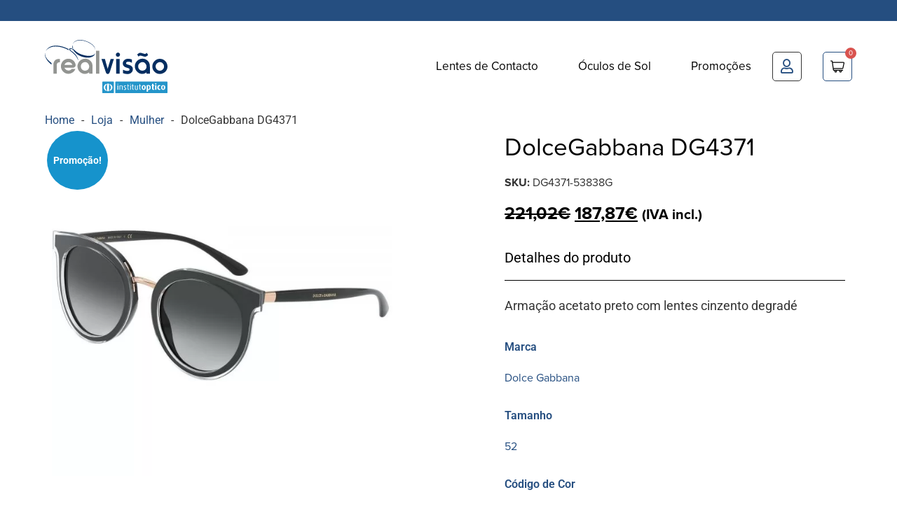

--- FILE ---
content_type: text/html; charset=UTF-8
request_url: https://realvisao.pt/loja/oculos-de-sol/mulher/dolcegabbana-dg4371/
body_size: 44209
content:
<!doctype html>
<html lang="pt-PT" prefix="og: https://ogp.me/ns#">
<head><meta charset="UTF-8"><script>if(navigator.userAgent.match(/MSIE|Internet Explorer/i)||navigator.userAgent.match(/Trident\/7\..*?rv:11/i)){var href=document.location.href;if(!href.match(/[?&]nowprocket/)){if(href.indexOf("?")==-1){if(href.indexOf("#")==-1){document.location.href=href+"?nowprocket=1"}else{document.location.href=href.replace("#","?nowprocket=1#")}}else{if(href.indexOf("#")==-1){document.location.href=href+"&nowprocket=1"}else{document.location.href=href.replace("#","&nowprocket=1#")}}}}</script><script>class RocketLazyLoadScripts{constructor(){this.triggerEvents=["keydown","mousedown","mousemove","touchmove","touchstart","touchend","wheel"],this.userEventHandler=this._triggerListener.bind(this),this.touchStartHandler=this._onTouchStart.bind(this),this.touchMoveHandler=this._onTouchMove.bind(this),this.touchEndHandler=this._onTouchEnd.bind(this),this.clickHandler=this._onClick.bind(this),this.interceptedClicks=[],window.addEventListener("pageshow",e=>{this.persisted=e.persisted}),window.addEventListener("DOMContentLoaded",()=>{this._preconnect3rdParties()}),this.delayedScripts={normal:[],async:[],defer:[]},this.trash=[],this.allJQueries=[]}_addUserInteractionListener(e){if(document.hidden){e._triggerListener();return}this.triggerEvents.forEach(t=>window.addEventListener(t,e.userEventHandler,{passive:!0})),window.addEventListener("touchstart",e.touchStartHandler,{passive:!0}),window.addEventListener("mousedown",e.touchStartHandler),document.addEventListener("visibilitychange",e.userEventHandler)}_removeUserInteractionListener(){this.triggerEvents.forEach(e=>window.removeEventListener(e,this.userEventHandler,{passive:!0})),document.removeEventListener("visibilitychange",this.userEventHandler)}_onTouchStart(e){"HTML"!==e.target.tagName&&(window.addEventListener("touchend",this.touchEndHandler),window.addEventListener("mouseup",this.touchEndHandler),window.addEventListener("touchmove",this.touchMoveHandler,{passive:!0}),window.addEventListener("mousemove",this.touchMoveHandler),e.target.addEventListener("click",this.clickHandler),this._renameDOMAttribute(e.target,"onclick","rocket-onclick"),this._pendingClickStarted())}_onTouchMove(e){window.removeEventListener("touchend",this.touchEndHandler),window.removeEventListener("mouseup",this.touchEndHandler),window.removeEventListener("touchmove",this.touchMoveHandler,{passive:!0}),window.removeEventListener("mousemove",this.touchMoveHandler),e.target.removeEventListener("click",this.clickHandler),this._renameDOMAttribute(e.target,"rocket-onclick","onclick"),this._pendingClickFinished()}_onTouchEnd(e){window.removeEventListener("touchend",this.touchEndHandler),window.removeEventListener("mouseup",this.touchEndHandler),window.removeEventListener("touchmove",this.touchMoveHandler,{passive:!0}),window.removeEventListener("mousemove",this.touchMoveHandler)}_onClick(e){e.target.removeEventListener("click",this.clickHandler),this._renameDOMAttribute(e.target,"rocket-onclick","onclick"),this.interceptedClicks.push(e),e.preventDefault(),e.stopPropagation(),e.stopImmediatePropagation(),this._pendingClickFinished()}_replayClicks(){window.removeEventListener("touchstart",this.touchStartHandler,{passive:!0}),window.removeEventListener("mousedown",this.touchStartHandler),this.interceptedClicks.forEach(e=>{e.target.dispatchEvent(new MouseEvent("click",{view:e.view,bubbles:!0,cancelable:!0}))})}_waitForPendingClicks(){return new Promise(e=>{this._isClickPending?this._pendingClickFinished=e:e()})}_pendingClickStarted(){this._isClickPending=!0}_pendingClickFinished(){this._isClickPending=!1}_renameDOMAttribute(e,t,i){e.hasAttribute&&e.hasAttribute(t)&&(event.target.setAttribute(i,event.target.getAttribute(t)),event.target.removeAttribute(t))}_triggerListener(){this._removeUserInteractionListener(this),"loading"===document.readyState?document.addEventListener("DOMContentLoaded",this._loadEverythingNow.bind(this)):this._loadEverythingNow()}_preconnect3rdParties(){let e=[];document.querySelectorAll("script[type=rocketlazyloadscript]").forEach(t=>{if(t.hasAttribute("src")){let i=new URL(t.src).origin;i!==location.origin&&e.push({src:i,crossOrigin:t.crossOrigin||"module"===t.getAttribute("data-rocket-type")})}}),e=[...new Map(e.map(e=>[JSON.stringify(e),e])).values()],this._batchInjectResourceHints(e,"preconnect")}async _loadEverythingNow(){this.lastBreath=Date.now(),this._delayEventListeners(this),this._delayJQueryReady(this),this._handleDocumentWrite(),this._registerAllDelayedScripts(),this._preloadAllScripts(),await this._loadScriptsFromList(this.delayedScripts.normal),await this._loadScriptsFromList(this.delayedScripts.defer),await this._loadScriptsFromList(this.delayedScripts.async);try{await this._triggerDOMContentLoaded(),await this._triggerWindowLoad()}catch(e){console.error(e)}window.dispatchEvent(new Event("rocket-allScriptsLoaded")),this._waitForPendingClicks().then(()=>{this._replayClicks()}),this._emptyTrash()}_registerAllDelayedScripts(){document.querySelectorAll("script[type=rocketlazyloadscript]").forEach(e=>{e.hasAttribute("data-rocket-src")?e.hasAttribute("async")&&!1!==e.async?this.delayedScripts.async.push(e):e.hasAttribute("defer")&&!1!==e.defer||"module"===e.getAttribute("data-rocket-type")?this.delayedScripts.defer.push(e):this.delayedScripts.normal.push(e):this.delayedScripts.normal.push(e)})}async _transformScript(e){return await this._littleBreath(),new Promise(t=>{function i(){e.setAttribute("data-rocket-status","executed"),t()}function r(){e.setAttribute("data-rocket-status","failed"),t()}try{let n=e.getAttribute("data-rocket-type"),s=e.getAttribute("data-rocket-src");if(n?(e.type=n,e.removeAttribute("data-rocket-type")):e.removeAttribute("type"),e.addEventListener("load",i),e.addEventListener("error",r),s)e.src=s,e.removeAttribute("data-rocket-src");else if(navigator.userAgent.indexOf("Firefox/")>0){var a=document.createElement("script");[...e.attributes].forEach(e=>{"type"!==e.nodeName&&a.setAttribute("data-rocket-type"===e.nodeName?"type":e.nodeName,e.nodeValue)}),a.text=e.text,e.parentNode.replaceChild(a,e),i()}else e.src="data:text/javascript;base64,"+btoa(e.text)}catch(o){r()}})}async _loadScriptsFromList(e){let t=e.shift();return t?(await this._transformScript(t),this._loadScriptsFromList(e)):Promise.resolve()}_preloadAllScripts(){this._batchInjectResourceHints([...this.delayedScripts.normal,...this.delayedScripts.defer,...this.delayedScripts.async],"preload")}_batchInjectResourceHints(e,t){var i=document.createDocumentFragment();e.forEach(e=>{let r=e.getAttribute&&e.getAttribute("data-rocket-src")||e.src;if(r){let n=document.createElement("link");n.href=r,n.rel=t,"preconnect"!==t&&(n.as="script"),e.getAttribute&&"module"===e.getAttribute("data-rocket-type")&&(n.crossOrigin=!0),e.crossOrigin&&(n.crossOrigin=e.crossOrigin),e.integrity&&(n.integrity=e.integrity),i.appendChild(n),this.trash.push(n)}}),document.head.appendChild(i)}_delayEventListeners(e){let t={};function i(e,i){!function e(i){!t[i]&&(t[i]={originalFunctions:{add:i.addEventListener,remove:i.removeEventListener},eventsToRewrite:[]},i.addEventListener=function(){arguments[0]=r(arguments[0]),t[i].originalFunctions.add.apply(i,arguments)},i.removeEventListener=function(){arguments[0]=r(arguments[0]),t[i].originalFunctions.remove.apply(i,arguments)});function r(e){return t[i].eventsToRewrite.indexOf(e)>=0?"rocket-"+e:e}}(e),t[e].eventsToRewrite.push(i)}function r(e,t){let i=e[t];Object.defineProperty(e,t,{get:()=>i||function(){},set(r){e["rocket"+t]=i=r}})}i(document,"DOMContentLoaded"),i(window,"DOMContentLoaded"),i(window,"load"),i(window,"pageshow"),i(document,"readystatechange"),r(document,"onreadystatechange"),r(window,"onload"),r(window,"onpageshow")}_delayJQueryReady(e){let t;function i(i){if(i&&i.fn&&!e.allJQueries.includes(i)){i.fn.ready=i.fn.init.prototype.ready=function(t){return e.domReadyFired?t.bind(document)(i):document.addEventListener("rocket-DOMContentLoaded",()=>t.bind(document)(i)),i([])};let r=i.fn.on;i.fn.on=i.fn.init.prototype.on=function(){if(this[0]===window){function e(e){return e.split(" ").map(e=>"load"===e||0===e.indexOf("load.")?"rocket-jquery-load":e).join(" ")}"string"==typeof arguments[0]||arguments[0]instanceof String?arguments[0]=e(arguments[0]):"object"==typeof arguments[0]&&Object.keys(arguments[0]).forEach(t=>{delete Object.assign(arguments[0],{[e(t)]:arguments[0][t]})[t]})}return r.apply(this,arguments),this},e.allJQueries.push(i)}t=i}i(window.jQuery),Object.defineProperty(window,"jQuery",{get:()=>t,set(e){i(e)}})}async _triggerDOMContentLoaded(){this.domReadyFired=!0,await this._littleBreath(),document.dispatchEvent(new Event("rocket-DOMContentLoaded")),await this._littleBreath(),window.dispatchEvent(new Event("rocket-DOMContentLoaded")),await this._littleBreath(),document.dispatchEvent(new Event("rocket-readystatechange")),await this._littleBreath(),document.rocketonreadystatechange&&document.rocketonreadystatechange()}async _triggerWindowLoad(){await this._littleBreath(),window.dispatchEvent(new Event("rocket-load")),await this._littleBreath(),window.rocketonload&&window.rocketonload(),await this._littleBreath(),this.allJQueries.forEach(e=>e(window).trigger("rocket-jquery-load")),await this._littleBreath();let e=new Event("rocket-pageshow");e.persisted=this.persisted,window.dispatchEvent(e),await this._littleBreath(),window.rocketonpageshow&&window.rocketonpageshow({persisted:this.persisted})}_handleDocumentWrite(){let e=new Map;document.write=document.writeln=function(t){let i=document.currentScript;i||console.error("WPRocket unable to document.write this: "+t);let r=document.createRange(),n=i.parentElement,s=e.get(i);void 0===s&&(s=i.nextSibling,e.set(i,s));let a=document.createDocumentFragment();r.setStart(a,0),a.appendChild(r.createContextualFragment(t)),n.insertBefore(a,s)}}async _littleBreath(){Date.now()-this.lastBreath>45&&(await this._requestAnimFrame(),this.lastBreath=Date.now())}async _requestAnimFrame(){return document.hidden?new Promise(e=>setTimeout(e)):new Promise(e=>requestAnimationFrame(e))}_emptyTrash(){this.trash.forEach(e=>e.remove())}static run(){let e=new RocketLazyLoadScripts;e._addUserInteractionListener(e)}}RocketLazyLoadScripts.run();</script>
	
		<meta name="viewport" content="width=device-width, initial-scale=1">
	<link rel="profile" href="http://gmpg.org/xfn/11">
	
        <script type="rocketlazyloadscript" data-rocket-type="application/javascript" style="display:none">
            /* <![CDATA[ */
            window.pysWooProductData = window.pysWooProductData || [];
                        window.pysWooProductData[6900] = {"facebook":{"delay":0,"type":"static","name":"AddToCart","eventID":"d5408872-cd3a-4fb3-9085-f304f77a9ed8","pixelIds":["846108784075010"],"params":{"content_type":"product","content_ids":["6900"],"contents":[{"id":"6900","quantity":1}],"content_name":"DolceGabbana DG4371","category_name":"Mulher, \u00d3culos de Sol","value":187.87,"currency":"EUR"},"e_id":"woo_add_to_cart_on_button_click","ids":[],"hasTimeWindow":false,"timeWindow":0,"woo_order":"","edd_order":""}};
                        /* ]]> */
        </script>

        
<!-- Search Engine Optimization by Rank Math - https://rankmath.com/ -->
<title>DolceGabbana DG4371 - Realvisão | Institutoptico | Vila Real e Alijó</title>
<meta name="description" content="Armação acetato preto com lentes cinzento degradé"/>
<meta name="robots" content="follow, index, max-snippet:-1, max-video-preview:-1, max-image-preview:large"/>
<link rel="canonical" href="https://realvisao.pt/loja/oculos-de-sol/mulher/dolcegabbana-dg4371/" />
<meta property="og:locale" content="pt_PT" />
<meta property="og:type" content="product" />
<meta property="og:title" content="DolceGabbana DG4371 - Realvisão | Institutoptico | Vila Real e Alijó" />
<meta property="og:description" content="Armação acetato preto com lentes cinzento degradé" />
<meta property="og:url" content="https://realvisao.pt/loja/oculos-de-sol/mulher/dolcegabbana-dg4371/" />
<meta property="og:site_name" content="Realvisão | Institutoptico | Vila Real e Alijó" />
<meta property="og:updated_time" content="2024-02-28T15:03:25+00:00" />
<meta property="og:image" content="https://realvisao.pt/wp-content/uploads/2021/07/DG4371-53838G-1.jpg" />
<meta property="og:image:secure_url" content="https://realvisao.pt/wp-content/uploads/2021/07/DG4371-53838G-1.jpg" />
<meta property="og:image:width" content="1000" />
<meta property="og:image:height" content="1000" />
<meta property="og:image:alt" content="DolceGabbana DG4371" />
<meta property="og:image:type" content="image/jpeg" />
<meta property="product:price:amount" content="187.87" />
<meta property="product:price:currency" content="EUR" />
<meta property="product:availability" content="instock" />
<meta name="twitter:card" content="summary_large_image" />
<meta name="twitter:title" content="DolceGabbana DG4371 - Realvisão | Institutoptico | Vila Real e Alijó" />
<meta name="twitter:description" content="Armação acetato preto com lentes cinzento degradé" />
<meta name="twitter:image" content="https://realvisao.pt/wp-content/uploads/2021/07/DG4371-53838G-1.jpg" />
<meta name="twitter:label1" content="Price" />
<meta name="twitter:data1" content="187,87&euro;" />
<meta name="twitter:label2" content="Availability" />
<meta name="twitter:data2" content="1 em stock" />
<script type="application/ld+json" class="rank-math-schema">{"@context":"https://schema.org","@graph":[{"@type":"Place","@id":"https://realvisao.pt/#place","geo":{"@type":"GeoCoordinates","latitude":"41.30467902509491","longitude":" -7.74230884691827"},"hasMap":"https://www.google.com/maps/search/?api=1&amp;query=41.30467902509491, -7.74230884691827","address":{"@type":"PostalAddress","streetAddress":"Rua de Santa Iria, 9-A, Loja 3","addressLocality":"Vila Real","addressRegion":"Vila Real","postalCode":"5000-446","addressCountry":"Portugal"}},{"@type":["Optician","Organization"],"@id":"https://realvisao.pt/#organization","name":"Realvis\u00e3o | Institutoptico","url":"https://realvisao.pt","sameAs":["https://www.facebook.com/realvisao.io"],"email":"geral@realvisao.pt","address":{"@type":"PostalAddress","streetAddress":"Rua de Santa Iria, 9-A, Loja 3","addressLocality":"Vila Real","addressRegion":"Vila Real","postalCode":"5000-446","addressCountry":"Portugal"},"logo":{"@type":"ImageObject","@id":"https://realvisao.pt/#logo","url":"https://realvisao.pt/wp-content/uploads/2020/10/Logo_cor-1-uai-516x224-1.png","contentUrl":"https://realvisao.pt/wp-content/uploads/2020/10/Logo_cor-1-uai-516x224-1.png","caption":"Realvis\u00e3o | Institutoptico","inLanguage":"pt-PT","width":"516","height":"224"},"openingHours":["Monday,Tuesday,Wednesday,Thursday,Friday 09:30-19:30","Saturday 09.30 \u2013 13:00 | 15:00 \u2013 19:00"],"location":{"@id":"https://realvisao.pt/#place"},"image":{"@id":"https://realvisao.pt/#logo"},"telephone":"+351 259 328 877"},{"@type":"WebSite","@id":"https://realvisao.pt/#website","url":"https://realvisao.pt","name":"Realvis\u00e3o | Institutoptico","publisher":{"@id":"https://realvisao.pt/#organization"},"inLanguage":"pt-PT"},{"@type":"ImageObject","@id":"https://realvisao.pt/wp-content/uploads/2021/07/DG4371-53838G-1.jpg","url":"https://realvisao.pt/wp-content/uploads/2021/07/DG4371-53838G-1.jpg","width":"1000","height":"1000","caption":"DolceGabbana DG4371","inLanguage":"pt-PT"},{"@type":"BreadcrumbList","@id":"https://realvisao.pt/loja/oculos-de-sol/mulher/dolcegabbana-dg4371/#breadcrumb","itemListElement":[{"@type":"ListItem","position":"1","item":{"@id":"https://realvisao.pt","name":"Home"}},{"@type":"ListItem","position":"2","item":{"@id":"https://realvisao.pt/loja/","name":"Loja"}},{"@type":"ListItem","position":"3","item":{"@id":"https://realvisao.pt/produtos/oculos-de-sol/mulher/","name":"Mulher"}},{"@type":"ListItem","position":"4","item":{"@id":"https://realvisao.pt/loja/oculos-de-sol/mulher/dolcegabbana-dg4371/","name":"DolceGabbana DG4371"}}]},{"@type":"ItemPage","@id":"https://realvisao.pt/loja/oculos-de-sol/mulher/dolcegabbana-dg4371/#webpage","url":"https://realvisao.pt/loja/oculos-de-sol/mulher/dolcegabbana-dg4371/","name":"DolceGabbana DG4371 - Realvis\u00e3o | Institutoptico | Vila Real e Alij\u00f3","datePublished":"2021-07-09T14:23:13+00:00","dateModified":"2024-02-28T15:03:25+00:00","isPartOf":{"@id":"https://realvisao.pt/#website"},"primaryImageOfPage":{"@id":"https://realvisao.pt/wp-content/uploads/2021/07/DG4371-53838G-1.jpg"},"inLanguage":"pt-PT","breadcrumb":{"@id":"https://realvisao.pt/loja/oculos-de-sol/mulher/dolcegabbana-dg4371/#breadcrumb"}},{"@type":"Product","name":"DolceGabbana DG4371 - Realvis\u00e3o | Institutoptico | Vila Real e Alij\u00f3","description":"Arma\u00e7\u00e3o acetato preto com lentes cinzento degrad\u00e9","sku":"DG4371-53838G","category":"\u00d3culos de Sol &gt; Mulher","mainEntityOfPage":{"@id":"https://realvisao.pt/loja/oculos-de-sol/mulher/dolcegabbana-dg4371/#webpage"},"image":[{"@type":"ImageObject","url":"https://realvisao.pt/wp-content/uploads/2021/07/DG4371-53838G-1.jpg","height":"1000","width":"1000"}],"offers":{"@type":"Offer","price":"187.87","priceCurrency":"EUR","priceValidUntil":"2027-12-31","availability":"http://schema.org/InStock","itemCondition":"NewCondition","url":"https://realvisao.pt/loja/oculos-de-sol/mulher/dolcegabbana-dg4371/","seller":{"@type":"Organization","@id":"https://realvisao.pt/","name":"Realvis\u00e3o | Institutoptico","url":"https://realvisao.pt","logo":"https://realvisao.pt/wp-content/uploads/2020/10/Logo_cor-1-uai-516x224-1.png"},"priceSpecification":{"price":"187.87","priceCurrency":"EUR","valueAddedTaxIncluded":"true"}},"additionalProperty":[{"@type":"PropertyValue","name":"pa_cor","value":"002 PRETO"},{"@type":"PropertyValue","name":"pa_marca","value":"Dolce Gabbana"},{"@type":"PropertyValue","name":"pa_tamanho","value":"52"}],"@id":"https://realvisao.pt/loja/oculos-de-sol/mulher/dolcegabbana-dg4371/#richSnippet"}]}</script>
<!-- /Rank Math WordPress SEO plugin -->

<script type="rocketlazyloadscript" data-rocket-type='application/javascript' id='pys-version-script'>console.log('PixelYourSite PRO version 10.1.0');</script>
<link rel="alternate" type="application/rss+xml" title="Realvisão | Institutoptico | Vila Real e Alijó &raquo; Feed" href="https://realvisao.pt/feed/" />
<link rel="alternate" type="application/rss+xml" title="Realvisão | Institutoptico | Vila Real e Alijó &raquo; Feed de comentários" href="https://realvisao.pt/comments/feed/" />
<link rel="alternate" title="oEmbed (JSON)" type="application/json+oembed" href="https://realvisao.pt/wp-json/oembed/1.0/embed?url=https%3A%2F%2Frealvisao.pt%2Floja%2Foculos-de-sol%2Fmulher%2Fdolcegabbana-dg4371%2F" />
<link rel="alternate" title="oEmbed (XML)" type="text/xml+oembed" href="https://realvisao.pt/wp-json/oembed/1.0/embed?url=https%3A%2F%2Frealvisao.pt%2Floja%2Foculos-de-sol%2Fmulher%2Fdolcegabbana-dg4371%2F&#038;format=xml" />
<style id='wp-img-auto-sizes-contain-inline-css' type='text/css'>
img:is([sizes=auto i],[sizes^="auto," i]){contain-intrinsic-size:3000px 1500px}
/*# sourceURL=wp-img-auto-sizes-contain-inline-css */
</style>
<link data-minify="1" rel='stylesheet' id='swiper-css' href='https://realvisao.pt/wp-content/cache/min/1/wp-content/plugins/elementor/assets/lib/swiper/v8/css/swiper.min.css?ver=1769075211' type='text/css' media='all' />
<link rel='stylesheet' id='e-swiper-css' href='https://realvisao.pt/wp-content/plugins/elementor/assets/css/conditionals/e-swiper.min.css?ver=3.34.0' type='text/css' media='all' />
<link rel='stylesheet' id='elementor-icons-shared-0-css' href='https://realvisao.pt/wp-content/plugins/elementor/assets/lib/font-awesome/css/fontawesome.min.css?ver=5.15.3' type='text/css' media='all' />
<link data-minify="1" rel='stylesheet' id='elementor-icons-fa-solid-css' href='https://realvisao.pt/wp-content/cache/min/1/wp-content/plugins/elementor/assets/lib/font-awesome/css/solid.min.css?ver=1769075211' type='text/css' media='all' />
<style id='wp-emoji-styles-inline-css' type='text/css'>

	img.wp-smiley, img.emoji {
		display: inline !important;
		border: none !important;
		box-shadow: none !important;
		height: 1em !important;
		width: 1em !important;
		margin: 0 0.07em !important;
		vertical-align: -0.1em !important;
		background: none !important;
		padding: 0 !important;
	}
/*# sourceURL=wp-emoji-styles-inline-css */
</style>
<link rel='stylesheet' id='wp-block-library-css' href='https://realvisao.pt/wp-includes/css/dist/block-library/style.min.css?ver=6.9' type='text/css' media='all' />
<style id='classic-theme-styles-inline-css' type='text/css'>
/*! This file is auto-generated */
.wp-block-button__link{color:#fff;background-color:#32373c;border-radius:9999px;box-shadow:none;text-decoration:none;padding:calc(.667em + 2px) calc(1.333em + 2px);font-size:1.125em}.wp-block-file__button{background:#32373c;color:#fff;text-decoration:none}
/*# sourceURL=/wp-includes/css/classic-themes.min.css */
</style>
<link data-minify="1" rel='stylesheet' id='jet-engine-frontend-css' href='https://realvisao.pt/wp-content/cache/min/1/wp-content/plugins/jet-engine/assets/css/frontend.css?ver=1769075211' type='text/css' media='all' />
<style id='global-styles-inline-css' type='text/css'>
:root{--wp--preset--aspect-ratio--square: 1;--wp--preset--aspect-ratio--4-3: 4/3;--wp--preset--aspect-ratio--3-4: 3/4;--wp--preset--aspect-ratio--3-2: 3/2;--wp--preset--aspect-ratio--2-3: 2/3;--wp--preset--aspect-ratio--16-9: 16/9;--wp--preset--aspect-ratio--9-16: 9/16;--wp--preset--color--black: #000000;--wp--preset--color--cyan-bluish-gray: #abb8c3;--wp--preset--color--white: #ffffff;--wp--preset--color--pale-pink: #f78da7;--wp--preset--color--vivid-red: #cf2e2e;--wp--preset--color--luminous-vivid-orange: #ff6900;--wp--preset--color--luminous-vivid-amber: #fcb900;--wp--preset--color--light-green-cyan: #7bdcb5;--wp--preset--color--vivid-green-cyan: #00d084;--wp--preset--color--pale-cyan-blue: #8ed1fc;--wp--preset--color--vivid-cyan-blue: #0693e3;--wp--preset--color--vivid-purple: #9b51e0;--wp--preset--gradient--vivid-cyan-blue-to-vivid-purple: linear-gradient(135deg,rgb(6,147,227) 0%,rgb(155,81,224) 100%);--wp--preset--gradient--light-green-cyan-to-vivid-green-cyan: linear-gradient(135deg,rgb(122,220,180) 0%,rgb(0,208,130) 100%);--wp--preset--gradient--luminous-vivid-amber-to-luminous-vivid-orange: linear-gradient(135deg,rgb(252,185,0) 0%,rgb(255,105,0) 100%);--wp--preset--gradient--luminous-vivid-orange-to-vivid-red: linear-gradient(135deg,rgb(255,105,0) 0%,rgb(207,46,46) 100%);--wp--preset--gradient--very-light-gray-to-cyan-bluish-gray: linear-gradient(135deg,rgb(238,238,238) 0%,rgb(169,184,195) 100%);--wp--preset--gradient--cool-to-warm-spectrum: linear-gradient(135deg,rgb(74,234,220) 0%,rgb(151,120,209) 20%,rgb(207,42,186) 40%,rgb(238,44,130) 60%,rgb(251,105,98) 80%,rgb(254,248,76) 100%);--wp--preset--gradient--blush-light-purple: linear-gradient(135deg,rgb(255,206,236) 0%,rgb(152,150,240) 100%);--wp--preset--gradient--blush-bordeaux: linear-gradient(135deg,rgb(254,205,165) 0%,rgb(254,45,45) 50%,rgb(107,0,62) 100%);--wp--preset--gradient--luminous-dusk: linear-gradient(135deg,rgb(255,203,112) 0%,rgb(199,81,192) 50%,rgb(65,88,208) 100%);--wp--preset--gradient--pale-ocean: linear-gradient(135deg,rgb(255,245,203) 0%,rgb(182,227,212) 50%,rgb(51,167,181) 100%);--wp--preset--gradient--electric-grass: linear-gradient(135deg,rgb(202,248,128) 0%,rgb(113,206,126) 100%);--wp--preset--gradient--midnight: linear-gradient(135deg,rgb(2,3,129) 0%,rgb(40,116,252) 100%);--wp--preset--font-size--small: 13px;--wp--preset--font-size--medium: 20px;--wp--preset--font-size--large: 36px;--wp--preset--font-size--x-large: 42px;--wp--preset--spacing--20: 0.44rem;--wp--preset--spacing--30: 0.67rem;--wp--preset--spacing--40: 1rem;--wp--preset--spacing--50: 1.5rem;--wp--preset--spacing--60: 2.25rem;--wp--preset--spacing--70: 3.38rem;--wp--preset--spacing--80: 5.06rem;--wp--preset--shadow--natural: 6px 6px 9px rgba(0, 0, 0, 0.2);--wp--preset--shadow--deep: 12px 12px 50px rgba(0, 0, 0, 0.4);--wp--preset--shadow--sharp: 6px 6px 0px rgba(0, 0, 0, 0.2);--wp--preset--shadow--outlined: 6px 6px 0px -3px rgb(255, 255, 255), 6px 6px rgb(0, 0, 0);--wp--preset--shadow--crisp: 6px 6px 0px rgb(0, 0, 0);}:where(.is-layout-flex){gap: 0.5em;}:where(.is-layout-grid){gap: 0.5em;}body .is-layout-flex{display: flex;}.is-layout-flex{flex-wrap: wrap;align-items: center;}.is-layout-flex > :is(*, div){margin: 0;}body .is-layout-grid{display: grid;}.is-layout-grid > :is(*, div){margin: 0;}:where(.wp-block-columns.is-layout-flex){gap: 2em;}:where(.wp-block-columns.is-layout-grid){gap: 2em;}:where(.wp-block-post-template.is-layout-flex){gap: 1.25em;}:where(.wp-block-post-template.is-layout-grid){gap: 1.25em;}.has-black-color{color: var(--wp--preset--color--black) !important;}.has-cyan-bluish-gray-color{color: var(--wp--preset--color--cyan-bluish-gray) !important;}.has-white-color{color: var(--wp--preset--color--white) !important;}.has-pale-pink-color{color: var(--wp--preset--color--pale-pink) !important;}.has-vivid-red-color{color: var(--wp--preset--color--vivid-red) !important;}.has-luminous-vivid-orange-color{color: var(--wp--preset--color--luminous-vivid-orange) !important;}.has-luminous-vivid-amber-color{color: var(--wp--preset--color--luminous-vivid-amber) !important;}.has-light-green-cyan-color{color: var(--wp--preset--color--light-green-cyan) !important;}.has-vivid-green-cyan-color{color: var(--wp--preset--color--vivid-green-cyan) !important;}.has-pale-cyan-blue-color{color: var(--wp--preset--color--pale-cyan-blue) !important;}.has-vivid-cyan-blue-color{color: var(--wp--preset--color--vivid-cyan-blue) !important;}.has-vivid-purple-color{color: var(--wp--preset--color--vivid-purple) !important;}.has-black-background-color{background-color: var(--wp--preset--color--black) !important;}.has-cyan-bluish-gray-background-color{background-color: var(--wp--preset--color--cyan-bluish-gray) !important;}.has-white-background-color{background-color: var(--wp--preset--color--white) !important;}.has-pale-pink-background-color{background-color: var(--wp--preset--color--pale-pink) !important;}.has-vivid-red-background-color{background-color: var(--wp--preset--color--vivid-red) !important;}.has-luminous-vivid-orange-background-color{background-color: var(--wp--preset--color--luminous-vivid-orange) !important;}.has-luminous-vivid-amber-background-color{background-color: var(--wp--preset--color--luminous-vivid-amber) !important;}.has-light-green-cyan-background-color{background-color: var(--wp--preset--color--light-green-cyan) !important;}.has-vivid-green-cyan-background-color{background-color: var(--wp--preset--color--vivid-green-cyan) !important;}.has-pale-cyan-blue-background-color{background-color: var(--wp--preset--color--pale-cyan-blue) !important;}.has-vivid-cyan-blue-background-color{background-color: var(--wp--preset--color--vivid-cyan-blue) !important;}.has-vivid-purple-background-color{background-color: var(--wp--preset--color--vivid-purple) !important;}.has-black-border-color{border-color: var(--wp--preset--color--black) !important;}.has-cyan-bluish-gray-border-color{border-color: var(--wp--preset--color--cyan-bluish-gray) !important;}.has-white-border-color{border-color: var(--wp--preset--color--white) !important;}.has-pale-pink-border-color{border-color: var(--wp--preset--color--pale-pink) !important;}.has-vivid-red-border-color{border-color: var(--wp--preset--color--vivid-red) !important;}.has-luminous-vivid-orange-border-color{border-color: var(--wp--preset--color--luminous-vivid-orange) !important;}.has-luminous-vivid-amber-border-color{border-color: var(--wp--preset--color--luminous-vivid-amber) !important;}.has-light-green-cyan-border-color{border-color: var(--wp--preset--color--light-green-cyan) !important;}.has-vivid-green-cyan-border-color{border-color: var(--wp--preset--color--vivid-green-cyan) !important;}.has-pale-cyan-blue-border-color{border-color: var(--wp--preset--color--pale-cyan-blue) !important;}.has-vivid-cyan-blue-border-color{border-color: var(--wp--preset--color--vivid-cyan-blue) !important;}.has-vivid-purple-border-color{border-color: var(--wp--preset--color--vivid-purple) !important;}.has-vivid-cyan-blue-to-vivid-purple-gradient-background{background: var(--wp--preset--gradient--vivid-cyan-blue-to-vivid-purple) !important;}.has-light-green-cyan-to-vivid-green-cyan-gradient-background{background: var(--wp--preset--gradient--light-green-cyan-to-vivid-green-cyan) !important;}.has-luminous-vivid-amber-to-luminous-vivid-orange-gradient-background{background: var(--wp--preset--gradient--luminous-vivid-amber-to-luminous-vivid-orange) !important;}.has-luminous-vivid-orange-to-vivid-red-gradient-background{background: var(--wp--preset--gradient--luminous-vivid-orange-to-vivid-red) !important;}.has-very-light-gray-to-cyan-bluish-gray-gradient-background{background: var(--wp--preset--gradient--very-light-gray-to-cyan-bluish-gray) !important;}.has-cool-to-warm-spectrum-gradient-background{background: var(--wp--preset--gradient--cool-to-warm-spectrum) !important;}.has-blush-light-purple-gradient-background{background: var(--wp--preset--gradient--blush-light-purple) !important;}.has-blush-bordeaux-gradient-background{background: var(--wp--preset--gradient--blush-bordeaux) !important;}.has-luminous-dusk-gradient-background{background: var(--wp--preset--gradient--luminous-dusk) !important;}.has-pale-ocean-gradient-background{background: var(--wp--preset--gradient--pale-ocean) !important;}.has-electric-grass-gradient-background{background: var(--wp--preset--gradient--electric-grass) !important;}.has-midnight-gradient-background{background: var(--wp--preset--gradient--midnight) !important;}.has-small-font-size{font-size: var(--wp--preset--font-size--small) !important;}.has-medium-font-size{font-size: var(--wp--preset--font-size--medium) !important;}.has-large-font-size{font-size: var(--wp--preset--font-size--large) !important;}.has-x-large-font-size{font-size: var(--wp--preset--font-size--x-large) !important;}
:where(.wp-block-post-template.is-layout-flex){gap: 1.25em;}:where(.wp-block-post-template.is-layout-grid){gap: 1.25em;}
:where(.wp-block-term-template.is-layout-flex){gap: 1.25em;}:where(.wp-block-term-template.is-layout-grid){gap: 1.25em;}
:where(.wp-block-columns.is-layout-flex){gap: 2em;}:where(.wp-block-columns.is-layout-grid){gap: 2em;}
:root :where(.wp-block-pullquote){font-size: 1.5em;line-height: 1.6;}
/*# sourceURL=global-styles-inline-css */
</style>
<link data-minify="1" rel='stylesheet' id='cookie-law-info-css' href='https://realvisao.pt/wp-content/cache/min/1/wp-content/plugins/cookie-law-info/legacy/public/css/cookie-law-info-public.css?ver=1769075211' type='text/css' media='all' />
<link data-minify="1" rel='stylesheet' id='cookie-law-info-gdpr-css' href='https://realvisao.pt/wp-content/cache/min/1/wp-content/plugins/cookie-law-info/legacy/public/css/cookie-law-info-gdpr.css?ver=1769075211' type='text/css' media='all' />
<link rel='stylesheet' id='photoswipe-css' href='https://realvisao.pt/wp-content/plugins/woocommerce/assets/css/photoswipe/photoswipe.min.css?ver=10.4.3' type='text/css' media='all' />
<link rel='stylesheet' id='photoswipe-default-skin-css' href='https://realvisao.pt/wp-content/plugins/woocommerce/assets/css/photoswipe/default-skin/default-skin.min.css?ver=10.4.3' type='text/css' media='all' />
<link data-minify="1" rel='stylesheet' id='woocommerce-layout-css' href='https://realvisao.pt/wp-content/cache/min/1/wp-content/plugins/woocommerce/assets/css/woocommerce-layout.css?ver=1769075211' type='text/css' media='all' />
<link data-minify="1" rel='stylesheet' id='woocommerce-smallscreen-css' href='https://realvisao.pt/wp-content/cache/min/1/wp-content/plugins/woocommerce/assets/css/woocommerce-smallscreen.css?ver=1769075211' type='text/css' media='only screen and (max-width: 768px)' />
<link data-minify="1" rel='stylesheet' id='woocommerce-general-css' href='https://realvisao.pt/wp-content/cache/min/1/wp-content/plugins/woocommerce/assets/css/woocommerce.css?ver=1769075212' type='text/css' media='all' />
<style id='woocommerce-inline-inline-css' type='text/css'>
.woocommerce form .form-row .required { visibility: visible; }
/*# sourceURL=woocommerce-inline-inline-css */
</style>
<link rel='stylesheet' id='eae-css-css' href='https://realvisao.pt/wp-content/plugins/addon-elements-for-elementor-page-builder/assets/css/eae.min.css?ver=1.14.4' type='text/css' media='all' />
<link data-minify="1" rel='stylesheet' id='eae-peel-css-css' href='https://realvisao.pt/wp-content/cache/min/1/wp-content/plugins/addon-elements-for-elementor-page-builder/assets/lib/peel/peel.css?ver=1769075212' type='text/css' media='all' />
<link data-minify="1" rel='stylesheet' id='child-style-css' href='https://realvisao.pt/wp-content/cache/min/1/wp-content/themes/hello-theme/style.css?ver=1769075212' type='text/css' media='all' />
<link rel='stylesheet' id='hello-elementor-css' href='https://realvisao.pt/wp-content/themes/hello-theme/style.min.css?ver=2.2.0' type='text/css' media='all' />
<link rel='stylesheet' id='hello-elementor-theme-style-css' href='https://realvisao.pt/wp-content/themes/hello-theme/theme.min.css?ver=2.2.0' type='text/css' media='all' />
<link data-minify="1" rel='stylesheet' id='jet-woo-builder-css' href='https://realvisao.pt/wp-content/cache/min/1/wp-content/plugins/jet-woo-builder/assets/css/frontend.css?ver=1769075212' type='text/css' media='all' />
<style id='jet-woo-builder-inline-css' type='text/css'>
@font-face {
				font-family: "WooCommerce";
				font-weight: normal;
				font-style: normal;
				src: url("https://realvisao.pt/wp-content/plugins/woocommerce/assets/fonts/WooCommerce.eot");
				src: url("https://realvisao.pt/wp-content/plugins/woocommerce/assets/fonts/WooCommerce.eot?#iefix") format("embedded-opentype"),
					 url("https://realvisao.pt/wp-content/plugins/woocommerce/assets/fonts/WooCommerce.woff") format("woff"),
					 url("https://realvisao.pt/wp-content/plugins/woocommerce/assets/fonts/WooCommerce.ttf") format("truetype"),
					 url("https://realvisao.pt/wp-content/plugins/woocommerce/assets/fonts/WooCommerce.svg#WooCommerce") format("svg");
			}
/*# sourceURL=jet-woo-builder-inline-css */
</style>
<link data-minify="1" rel='stylesheet' id='jet-woo-builder-frontend-font-css' href='https://realvisao.pt/wp-content/cache/min/1/wp-content/plugins/jet-woo-builder/assets/css/lib/jetwoobuilder-frontend-font/css/jetwoobuilder-frontend-font.css?ver=1769075212' type='text/css' media='all' />
<link rel='stylesheet' id='elementor-frontend-css' href='https://realvisao.pt/wp-content/plugins/elementor/assets/css/frontend.min.css?ver=3.34.0' type='text/css' media='all' />
<link rel='stylesheet' id='widget-heading-css' href='https://realvisao.pt/wp-content/plugins/elementor/assets/css/widget-heading.min.css?ver=3.34.0' type='text/css' media='all' />
<link rel='stylesheet' id='e-sticky-css' href='https://realvisao.pt/wp-content/plugins/elementor-pro/assets/css/modules/sticky.min.css?ver=3.29.1' type='text/css' media='all' />
<link rel='stylesheet' id='widget-image-css' href='https://realvisao.pt/wp-content/plugins/elementor/assets/css/widget-image.min.css?ver=3.34.0' type='text/css' media='all' />
<link rel='stylesheet' id='widget-nav-menu-css' href='https://realvisao.pt/wp-content/plugins/elementor-pro/assets/css/widget-nav-menu.min.css?ver=3.29.1' type='text/css' media='all' />
<link rel='stylesheet' id='pp-woocommerce-css' href='https://realvisao.pt/wp-content/plugins/powerpack-elements/assets/css/min/pp-woocommerce.min.css?ver=2.10.14' type='text/css' media='all' />
<link rel='stylesheet' id='widget-social-icons-css' href='https://realvisao.pt/wp-content/plugins/elementor/assets/css/widget-social-icons.min.css?ver=3.34.0' type='text/css' media='all' />
<link rel='stylesheet' id='e-apple-webkit-css' href='https://realvisao.pt/wp-content/plugins/elementor/assets/css/conditionals/apple-webkit.min.css?ver=3.34.0' type='text/css' media='all' />
<link rel='stylesheet' id='widget-form-css' href='https://realvisao.pt/wp-content/plugins/elementor-pro/assets/css/widget-form.min.css?ver=3.29.1' type='text/css' media='all' />
<link rel='stylesheet' id='widget-divider-css' href='https://realvisao.pt/wp-content/plugins/elementor/assets/css/widget-divider.min.css?ver=3.34.0' type='text/css' media='all' />
<link rel='stylesheet' id='widget-woocommerce-product-images-css' href='https://realvisao.pt/wp-content/plugins/elementor-pro/assets/css/widget-woocommerce-product-images.min.css?ver=3.29.1' type='text/css' media='all' />
<link rel='stylesheet' id='widget-woocommerce-product-meta-css' href='https://realvisao.pt/wp-content/plugins/elementor-pro/assets/css/widget-woocommerce-product-meta.min.css?ver=3.29.1' type='text/css' media='all' />
<link rel='stylesheet' id='widget-woocommerce-product-add-to-cart-css' href='https://realvisao.pt/wp-content/plugins/elementor-pro/assets/css/widget-woocommerce-product-add-to-cart.min.css?ver=3.29.1' type='text/css' media='all' />
<link rel='stylesheet' id='e-animation-fadeInLeft-css' href='https://realvisao.pt/wp-content/plugins/elementor/assets/lib/animations/styles/fadeInLeft.min.css?ver=3.34.0' type='text/css' media='all' />
<link rel='stylesheet' id='e-popup-css' href='https://realvisao.pt/wp-content/plugins/elementor-pro/assets/css/conditionals/popup.min.css?ver=3.29.1' type='text/css' media='all' />
<link data-minify="1" rel='stylesheet' id='elementor-icons-css' href='https://realvisao.pt/wp-content/cache/min/1/wp-content/plugins/elementor/assets/lib/eicons/css/elementor-icons.min.css?ver=1769075212' type='text/css' media='all' />
<link rel='stylesheet' id='elementor-post-8797-css' href='https://realvisao.pt/wp-content/uploads/elementor/css/post-8797.css?ver=1769075142' type='text/css' media='all' />
<link rel='stylesheet' id='powerpack-frontend-css' href='https://realvisao.pt/wp-content/plugins/powerpack-elements/assets/css/min/frontend.min.css?ver=2.10.14' type='text/css' media='all' />
<link data-minify="1" rel='stylesheet' id='jet-tricks-frontend-css' href='https://realvisao.pt/wp-content/cache/min/1/wp-content/plugins/jet-tricks/assets/css/jet-tricks-frontend.css?ver=1769075212' type='text/css' media='all' />
<link data-minify="1" rel='stylesheet' id='font-awesome-5-all-css' href='https://realvisao.pt/wp-content/cache/min/1/wp-content/plugins/elementor/assets/lib/font-awesome/css/all.min.css?ver=1769075212' type='text/css' media='all' />
<link rel='stylesheet' id='font-awesome-4-shim-css' href='https://realvisao.pt/wp-content/plugins/elementor/assets/lib/font-awesome/css/v4-shims.min.css?ver=1.0' type='text/css' media='all' />
<link rel='stylesheet' id='elementor-post-2037-css' href='https://realvisao.pt/wp-content/uploads/elementor/css/post-2037.css?ver=1769075146' type='text/css' media='all' />
<link rel='stylesheet' id='elementor-post-4485-css' href='https://realvisao.pt/wp-content/uploads/elementor/css/post-4485.css?ver=1769075146' type='text/css' media='all' />
<link rel='stylesheet' id='elementor-post-785-css' href='https://realvisao.pt/wp-content/uploads/elementor/css/post-785.css?ver=1769075169' type='text/css' media='all' />
<link rel='stylesheet' id='elementor-post-6531-css' href='https://realvisao.pt/wp-content/uploads/elementor/css/post-6531.css?ver=1769075142' type='text/css' media='all' />
<link data-minify="1" rel='stylesheet' id='wc_stripe_express_checkout_style-css' href='https://realvisao.pt/wp-content/cache/min/1/wp-content/plugins/woocommerce-gateway-stripe/build/express-checkout.css?ver=1769075270' type='text/css' media='all' />
<link data-minify="1" rel='stylesheet' id='chld_thm_cfg_child-css' href='https://realvisao.pt/wp-content/cache/min/1/wp-content/themes/bleam/style.css?ver=1769075213' type='text/css' media='all' />
<link data-minify="1" rel='stylesheet' id='elementor-gf-local-roboto-css' href='https://realvisao.pt/wp-content/cache/min/1/wp-content/uploads/elementor/google-fonts/css/roboto.css?ver=1769075213' type='text/css' media='all' />
<link data-minify="1" rel='stylesheet' id='elementor-gf-local-robotoslab-css' href='https://realvisao.pt/wp-content/cache/min/1/wp-content/uploads/elementor/google-fonts/css/robotoslab.css?ver=1769075213' type='text/css' media='all' />
<link data-minify="1" rel='stylesheet' id='elementor-icons-fa-regular-css' href='https://realvisao.pt/wp-content/cache/min/1/wp-content/plugins/elementor/assets/lib/font-awesome/css/regular.min.css?ver=1769075213' type='text/css' media='all' />
<link data-minify="1" rel='stylesheet' id='elementor-icons-fa-brands-css' href='https://realvisao.pt/wp-content/cache/min/1/wp-content/plugins/elementor/assets/lib/font-awesome/css/brands.min.css?ver=1769075213' type='text/css' media='all' />
<script type="text/javascript" id="jquery-core-js-extra">window.addEventListener('DOMContentLoaded', function() {
/* <![CDATA[ */
var pp = {"ajax_url":"https://realvisao.pt/wp-admin/admin-ajax.php"};
//# sourceURL=jquery-core-js-extra
/* ]]> */
});</script>
<script type="rocketlazyloadscript" data-rocket-type="text/javascript" data-rocket-src="https://realvisao.pt/wp-includes/js/jquery/jquery.min.js?ver=3.7.1" id="jquery-core-js" defer></script>
<script type="rocketlazyloadscript" data-rocket-type="text/javascript" data-rocket-src="https://realvisao.pt/wp-includes/js/jquery/jquery-migrate.min.js?ver=3.4.1" id="jquery-migrate-js" defer></script>
<script type="text/javascript" id="cookie-law-info-js-extra">
/* <![CDATA[ */
var Cli_Data = {"nn_cookie_ids":["_ga","_gid","_gat_gtag_UA_134063164_1","PHPSESSID","CookieLawInfoConsent","cookielawinfo-checkbox-necessary","cookielawinfo-checkbox-functional","cookielawinfo-checkbox-performance","cookielawinfo-checkbox-analytics","cookielawinfo-checkbox-advertisement","elementor","cookielawinfo-checkbox-others"],"cookielist":[],"non_necessary_cookies":{"necessary":["PHPSESSID","CookieLawInfoConsent","elementor"],"analytics":["_gid","_gat_gtag_UA_134063164_1","_ga"]},"ccpaEnabled":"","ccpaRegionBased":"","ccpaBarEnabled":"","strictlyEnabled":["necessary","obligatoire"],"ccpaType":"gdpr","js_blocking":"1","custom_integration":"","triggerDomRefresh":"","secure_cookies":""};
var cli_cookiebar_settings = {"animate_speed_hide":"500","animate_speed_show":"500","background":"#5592c9","border":"#b1a6a6c2","border_on":"","button_1_button_colour":"#ffffff","button_1_button_hover":"#cccccc","button_1_link_colour":"#5592c9","button_1_as_button":"1","button_1_new_win":"","button_2_button_colour":"#333","button_2_button_hover":"#292929","button_2_link_colour":"#ffffff","button_2_as_button":"","button_2_hidebar":"1","button_3_button_colour":"#ffffff","button_3_button_hover":"#cccccc","button_3_link_colour":"#5592c9","button_3_as_button":"1","button_3_new_win":"","button_4_button_colour":"#000","button_4_button_hover":"#000000","button_4_link_colour":"#ffffff","button_4_as_button":"","button_7_button_colour":"#61a229","button_7_button_hover":"#4e8221","button_7_link_colour":"#fff","button_7_as_button":"1","button_7_new_win":"","font_family":"inherit","header_fix":"","notify_animate_hide":"1","notify_animate_show":"","notify_div_id":"#cookie-law-info-bar","notify_position_horizontal":"right","notify_position_vertical":"bottom","scroll_close":"","scroll_close_reload":"","accept_close_reload":"1","reject_close_reload":"1","showagain_tab":"","showagain_background":"#fff","showagain_border":"#000","showagain_div_id":"#cookie-law-info-again","showagain_x_position":"100px","text":"#ffffff","show_once_yn":"","show_once":"10000","logging_on":"","as_popup":"","popup_overlay":"1","bar_heading_text":"","cookie_bar_as":"banner","popup_showagain_position":"bottom-right","widget_position":"left"};
var log_object = {"ajax_url":"https://realvisao.pt/wp-admin/admin-ajax.php"};
//# sourceURL=cookie-law-info-js-extra
/* ]]> */
</script>
<script type="rocketlazyloadscript" data-minify="1" data-rocket-type="text/javascript" data-rocket-src="https://realvisao.pt/wp-content/cache/min/1/wp-content/plugins/cookie-law-info/legacy/public/js/cookie-law-info-public.js?ver=1769075214" id="cookie-law-info-js" defer></script>
<script type="rocketlazyloadscript" data-rocket-type="text/javascript" data-rocket-src="https://realvisao.pt/wp-content/plugins/woocommerce/assets/js/jquery-blockui/jquery.blockUI.min.js?ver=2.7.0-wc.10.4.3" id="wc-jquery-blockui-js" defer="defer" data-wp-strategy="defer"></script>
<script type="text/javascript" id="wc-add-to-cart-js-extra">
/* <![CDATA[ */
var wc_add_to_cart_params = {"ajax_url":"/wp-admin/admin-ajax.php","wc_ajax_url":"/?wc-ajax=%%endpoint%%","i18n_view_cart":"Ver carrinho","cart_url":"https://realvisao.pt/carrinho/","is_cart":"","cart_redirect_after_add":"no"};
//# sourceURL=wc-add-to-cart-js-extra
/* ]]> */
</script>
<script type="rocketlazyloadscript" data-rocket-type="text/javascript" data-rocket-src="https://realvisao.pt/wp-content/plugins/woocommerce/assets/js/frontend/add-to-cart.min.js?ver=10.4.3" id="wc-add-to-cart-js" defer="defer" data-wp-strategy="defer"></script>
<script type="rocketlazyloadscript" data-rocket-type="text/javascript" data-rocket-src="https://realvisao.pt/wp-content/plugins/woocommerce/assets/js/zoom/jquery.zoom.min.js?ver=1.7.21-wc.10.4.3" id="wc-zoom-js" defer="defer" data-wp-strategy="defer"></script>
<script type="rocketlazyloadscript" data-rocket-type="text/javascript" data-rocket-src="https://realvisao.pt/wp-content/plugins/woocommerce/assets/js/flexslider/jquery.flexslider.min.js?ver=2.7.2-wc.10.4.3" id="wc-flexslider-js" defer="defer" data-wp-strategy="defer"></script>
<script type="rocketlazyloadscript" data-rocket-type="text/javascript" data-rocket-src="https://realvisao.pt/wp-content/plugins/woocommerce/assets/js/photoswipe/photoswipe.min.js?ver=4.1.1-wc.10.4.3" id="wc-photoswipe-js" defer="defer" data-wp-strategy="defer"></script>
<script type="rocketlazyloadscript" data-rocket-type="text/javascript" data-rocket-src="https://realvisao.pt/wp-content/plugins/woocommerce/assets/js/photoswipe/photoswipe-ui-default.min.js?ver=4.1.1-wc.10.4.3" id="wc-photoswipe-ui-default-js" defer="defer" data-wp-strategy="defer"></script>
<script type="text/javascript" id="wc-single-product-js-extra">
/* <![CDATA[ */
var wc_single_product_params = {"i18n_required_rating_text":"Seleccione uma classifica\u00e7\u00e3o","i18n_rating_options":["1 of 5 stars","2 of 5 stars","3 of 5 stars","4 of 5 stars","5 of 5 stars"],"i18n_product_gallery_trigger_text":"View full-screen image gallery","review_rating_required":"yes","flexslider":{"rtl":false,"animation":"slide","smoothHeight":true,"directionNav":false,"controlNav":"thumbnails","slideshow":false,"animationSpeed":500,"animationLoop":false,"allowOneSlide":false},"zoom_enabled":"1","zoom_options":[],"photoswipe_enabled":"1","photoswipe_options":{"shareEl":false,"closeOnScroll":false,"history":false,"hideAnimationDuration":0,"showAnimationDuration":0},"flexslider_enabled":"1"};
//# sourceURL=wc-single-product-js-extra
/* ]]> */
</script>
<script type="rocketlazyloadscript" data-rocket-type="text/javascript" data-rocket-src="https://realvisao.pt/wp-content/plugins/woocommerce/assets/js/frontend/single-product.min.js?ver=10.4.3" id="wc-single-product-js" defer="defer" data-wp-strategy="defer"></script>
<script type="rocketlazyloadscript" data-rocket-type="text/javascript" data-rocket-src="https://realvisao.pt/wp-content/plugins/woocommerce/assets/js/js-cookie/js.cookie.min.js?ver=2.1.4-wc.10.4.3" id="wc-js-cookie-js" defer="defer" data-wp-strategy="defer"></script>
<script type="text/javascript" id="woocommerce-js-extra">
/* <![CDATA[ */
var woocommerce_params = {"ajax_url":"/wp-admin/admin-ajax.php","wc_ajax_url":"/?wc-ajax=%%endpoint%%","i18n_password_show":"Show password","i18n_password_hide":"Hide password"};
//# sourceURL=woocommerce-js-extra
/* ]]> */
</script>
<script type="rocketlazyloadscript" data-rocket-type="text/javascript" data-rocket-src="https://realvisao.pt/wp-content/plugins/woocommerce/assets/js/frontend/woocommerce.min.js?ver=10.4.3" id="woocommerce-js" defer="defer" data-wp-strategy="defer"></script>
<script type="rocketlazyloadscript" data-minify="1" data-rocket-type="text/javascript" data-rocket-src="https://realvisao.pt/wp-content/cache/min/1/wp-content/plugins/addon-elements-for-elementor-page-builder/assets/js/iconHelper.js?ver=1769075214" id="eae-iconHelper-js" defer></script>
<script type="rocketlazyloadscript" data-rocket-type="text/javascript" data-rocket-src="https://realvisao.pt/wp-content/plugins/pixelyoursite-pro/dist/scripts/js.cookie-2.1.3.min.js?ver=2.1.3" id="js-cookie-pys-js" defer></script>
<script type="rocketlazyloadscript" data-rocket-type="text/javascript" data-rocket-src="https://realvisao.pt/wp-content/plugins/pixelyoursite-pro/dist/scripts/jquery.bind-first-0.2.3.min.js?ver=6.9" id="jquery-bind-first-js" defer></script>
<script type="text/javascript" id="pys-js-extra">
/* <![CDATA[ */
var pysOptions = {"staticEvents":{"facebook":{"woo_view_content":[{"delay":0,"type":"static","name":"ViewContent","eventID":"6a5bcb02-fb1e-4a16-ac0a-6a3c774b97d5","pixelIds":["846108784075010"],"params":{"content_ids":["6900"],"content_type":"product","content_name":"DolceGabbana DG4371","category_name":"Mulher, \u00d3culos de Sol","value":187.87,"currency":"EUR","contents":[{"id":"6900","quantity":1}],"product_price":187.87,"page_title":"DolceGabbana DG4371","post_type":"product","post_id":6900,"plugin":"PixelYourSite","event_url":"realvisao.pt/loja/oculos-de-sol/mulher/dolcegabbana-dg4371/","user_role":"guest"},"e_id":"woo_view_content","ids":[],"hasTimeWindow":false,"timeWindow":0,"woo_order":"","edd_order":""}],"init_event":[{"delay":0,"type":"static","name":"PageView","eventID":"c52e75cf-1e40-41cd-8e6d-89294b334ddb","pixelIds":["846108784075010"],"params":{"categories":"Mulher, \u00d3culos de Sol","page_title":"DolceGabbana DG4371","post_type":"product","post_id":6900,"plugin":"PixelYourSite","event_url":"realvisao.pt/loja/oculos-de-sol/mulher/dolcegabbana-dg4371/","user_role":"guest"},"e_id":"init_event","ids":[],"hasTimeWindow":false,"timeWindow":0,"woo_order":"","edd_order":""}]}},"dynamicEvents":{"woo_add_to_cart_on_button_click":{"facebook":{"delay":0,"type":"dyn","name":"AddToCart","eventID":"3b9f3391-8f0a-4e62-89b5-44afb955b3ba","pixelIds":["846108784075010"],"params":{"page_title":"DolceGabbana DG4371","post_type":"product","post_id":6900,"plugin":"PixelYourSite","event_url":"realvisao.pt/loja/oculos-de-sol/mulher/dolcegabbana-dg4371/","user_role":"guest"},"e_id":"woo_add_to_cart_on_button_click","ids":[],"hasTimeWindow":false,"timeWindow":0,"woo_order":"","edd_order":""}}},"triggerEvents":[],"triggerEventTypes":[],"facebook":{"pixelIds":["846108784075010"],"advancedMatchingEnabled":true,"advancedMatching":[],"removeMetadata":false,"wooVariableAsSimple":false,"serverApiEnabled":true,"wooCRSendFromServer":false,"send_external_id":true},"debug":"","siteUrl":"https://realvisao.pt","ajaxUrl":"https://realvisao.pt/wp-admin/admin-ajax.php","ajax_event":"534ca6078e","trackUTMs":"1","trackTrafficSource":"1","user_id":"0","enable_lading_page_param":"1","cookie_duration":"7","enable_event_day_param":"1","enable_event_month_param":"1","enable_event_time_param":"1","enable_remove_target_url_param":"1","enable_remove_download_url_param":"1","visit_data_model":"first_visit","last_visit_duration":"60","enable_auto_save_advance_matching":"1","advance_matching_fn_names":["","first_name","first-name","first name","name"],"advance_matching_ln_names":["","last_name","last-name","last name"],"advance_matching_tel_names":["","phone","tel"],"enable_success_send_form":"","enable_automatic_events":"","enable_event_video":"1","ajaxForServerEvent":"1","send_external_id":"1","external_id_expire":"180","google_consent_mode":"1","gdpr":{"ajax_enabled":false,"all_disabled_by_api":true,"facebook_disabled_by_api":false,"tiktok_disabled_by_api":false,"analytics_disabled_by_api":false,"google_ads_disabled_by_api":false,"pinterest_disabled_by_api":false,"bing_disabled_by_api":false,"externalID_disabled_by_api":false,"facebook_prior_consent_enabled":true,"tiktok_prior_consent_enabled":true,"analytics_prior_consent_enabled":true,"google_ads_prior_consent_enabled":true,"pinterest_prior_consent_enabled":true,"bing_prior_consent_enabled":true,"cookiebot_integration_enabled":false,"cookiebot_facebook_consent_category":"marketing","cookiebot_tiktok_consent_category":"marketing","cookiebot_analytics_consent_category":"statistics","cookiebot_google_ads_consent_category":"marketing","cookiebot_pinterest_consent_category":"marketing","cookiebot_bing_consent_category":"marketing","cookie_notice_integration_enabled":false,"cookie_law_info_integration_enabled":false,"real_cookie_banner_integration_enabled":false,"consent_magic_integration_enabled":false,"analytics_storage":{"enabled":true,"value":"granted","filter":false},"ad_storage":{"enabled":true,"value":"granted","filter":false},"ad_user_data":{"enabled":true,"value":"granted","filter":false},"ad_personalization":{"enabled":true,"value":"granted","filter":false}},"cookie":{"disabled_all_cookie":false,"disabled_start_session_cookie":false,"disabled_advanced_form_data_cookie":false,"disabled_landing_page_cookie":false,"disabled_first_visit_cookie":false,"disabled_trafficsource_cookie":false,"disabled_utmTerms_cookie":false,"disabled_utmId_cookie":false},"tracking_analytics":{"TrafficSource":"direct","TrafficLanding":"https://realvisao.pt/loja/oculos-de-sol/mulher/dolcegabbana-dg4371/","TrafficUtms":[],"TrafficUtmsId":[]},"automatic":{"enable_youtube":true,"enable_vimeo":true,"enable_video":true},"woo":{"enabled":true,"enabled_save_data_to_orders":true,"addToCartOnButtonEnabled":true,"addToCartOnButtonValueEnabled":true,"addToCartOnButtonValueOption":"price","woo_purchase_on_transaction":true,"singleProductId":6900,"affiliateEnabled":false,"removeFromCartSelector":"form.woocommerce-cart-form .remove","addToCartCatchMethod":"add_cart_js","is_order_received_page":false,"containOrderId":false,"affiliateEventName":"Lead"},"edd":{"enabled":false}};
//# sourceURL=pys-js-extra
/* ]]> */
</script>
<script type="rocketlazyloadscript" data-minify="1" data-rocket-type="text/javascript" data-rocket-src="https://realvisao.pt/wp-content/cache/min/1/wp-content/plugins/pixelyoursite-pro/dist/scripts/public.js?ver=1769075214" id="pys-js" defer></script>
<script type="rocketlazyloadscript" data-rocket-type="text/javascript" data-rocket-src="https://realvisao.pt/wp-content/plugins/woocommerce-quantity-manager/assets/js/wqm-frontend.min.js?ver=2.2.2" id="wqm-frontend-js" defer></script>
<link rel="https://api.w.org/" href="https://realvisao.pt/wp-json/" /><link rel="alternate" title="JSON" type="application/json" href="https://realvisao.pt/wp-json/wp/v2/product/6900" /><link rel="EditURI" type="application/rsd+xml" title="RSD" href="https://realvisao.pt/xmlrpc.php?rsd" />
<meta name="generator" content="WordPress 6.9" />
<link rel='shortlink' href='https://realvisao.pt/?p=6900' />
<meta name="facebook-domain-verification" content="lzc04kkmbsuitn3vaz5ubqxj7kv9fm" /><script type="rocketlazyloadscript">  var el_i13_login_captcha=null; var el_i13_register_captcha=null; </script><style>.woocommerce-product-gallery{ opacity: 1 !important; }</style>	<noscript><style>.woocommerce-product-gallery{ opacity: 1 !important; }</style></noscript>
	<meta name="generator" content="Elementor 3.34.0; features: additional_custom_breakpoints; settings: css_print_method-external, google_font-enabled, font_display-auto">
			<style>
				.e-con.e-parent:nth-of-type(n+4):not(.e-lazyloaded):not(.e-no-lazyload),
				.e-con.e-parent:nth-of-type(n+4):not(.e-lazyloaded):not(.e-no-lazyload) * {
					background-image: none !important;
				}
				@media screen and (max-height: 1024px) {
					.e-con.e-parent:nth-of-type(n+3):not(.e-lazyloaded):not(.e-no-lazyload),
					.e-con.e-parent:nth-of-type(n+3):not(.e-lazyloaded):not(.e-no-lazyload) * {
						background-image: none !important;
					}
				}
				@media screen and (max-height: 640px) {
					.e-con.e-parent:nth-of-type(n+2):not(.e-lazyloaded):not(.e-no-lazyload),
					.e-con.e-parent:nth-of-type(n+2):not(.e-lazyloaded):not(.e-no-lazyload) * {
						background-image: none !important;
					}
				}
			</style>
			<script type="rocketlazyloadscript" data-rocket-type="text/javascript" id="google_gtagjs" data-rocket-src="https://www.googletagmanager.com/gtag/js?id=G-7802RF1DFM" async="async"></script>
<script type="rocketlazyloadscript" data-rocket-type="text/javascript" id="google_gtagjs-inline">
/* <![CDATA[ */
window.dataLayer = window.dataLayer || [];function gtag(){dataLayer.push(arguments);}gtag('js', new Date());gtag('config', 'G-7802RF1DFM', {} );
/* ]]> */
</script>
<link rel="icon" href="https://realvisao.pt/wp-content/uploads/2024/07/Logo_Realvisao-100x100.png" sizes="32x32" />
<link rel="icon" href="https://realvisao.pt/wp-content/uploads/2024/07/Logo_Realvisao-300x300.png" sizes="192x192" />
<link rel="apple-touch-icon" href="https://realvisao.pt/wp-content/uploads/2024/07/Logo_Realvisao-300x300.png" />
<meta name="msapplication-TileImage" content="https://realvisao.pt/wp-content/uploads/2024/07/Logo_Realvisao-300x300.png" />
<noscript><style id="rocket-lazyload-nojs-css">.rll-youtube-player, [data-lazy-src]{display:none !important;}</style></noscript></head>
<body class="wp-singular product-template-default single single-product postid-6900 wp-custom-logo wp-theme-hello-theme wp-child-theme-bleam theme-hello-theme woocommerce woocommerce-page woocommerce-no-js elementor-default elementor-template-full-width elementor-kit-8797 elementor-page-785">

		<div data-elementor-type="header" data-elementor-id="2037" class="elementor elementor-2037 elementor-location-header" data-elementor-post-type="elementor_library">
					<section class="elementor-section elementor-top-section elementor-element elementor-element-5cb901f elementor-section-full_width elementor-section-height-min-height elementor-section-height-default elementor-section-items-middle" data-id="5cb901f" data-element_type="section" data-settings="{&quot;background_background&quot;:&quot;classic&quot;,&quot;sticky&quot;:&quot;top&quot;,&quot;sticky_on&quot;:[&quot;desktop&quot;,&quot;tablet&quot;,&quot;mobile&quot;],&quot;sticky_offset&quot;:0,&quot;sticky_effects_offset&quot;:0,&quot;sticky_anchor_link_offset&quot;:0}">
						<div class="elementor-container elementor-column-gap-default">
					<div class="elementor-column elementor-col-100 elementor-top-column elementor-element elementor-element-42a236d" data-id="42a236d" data-element_type="column">
			<div class="elementor-widget-wrap elementor-element-populated">
							</div>
		</div>
					</div>
		</section>
				<section class="elementor-section elementor-top-section elementor-element elementor-element-763e9cb elementor-section-full_width elementor-section-content-middle elementor-section-height-default elementor-section-height-default" data-id="763e9cb" data-element_type="section" data-settings="{&quot;background_background&quot;:&quot;classic&quot;,&quot;sticky&quot;:&quot;top&quot;,&quot;sticky_offset&quot;:30,&quot;sticky_offset_mobile&quot;:40,&quot;sticky_on&quot;:[&quot;desktop&quot;,&quot;tablet&quot;,&quot;mobile&quot;],&quot;sticky_effects_offset&quot;:0,&quot;sticky_anchor_link_offset&quot;:0}">
						<div class="elementor-container elementor-column-gap-default">
					<div class="elementor-column elementor-col-50 elementor-top-column elementor-element elementor-element-3a77aaa" data-id="3a77aaa" data-element_type="column">
			<div class="elementor-widget-wrap elementor-element-populated">
						<div class="elementor-element elementor-element-0d51526 elementor-widget elementor-widget-theme-site-logo elementor-widget-image" data-id="0d51526" data-element_type="widget" data-widget_type="theme-site-logo.default">
				<div class="elementor-widget-container">
											<a href="https://realvisao.pt">
			<img width="167" height="72" src="data:image/svg+xml,%3Csvg%20xmlns='http://www.w3.org/2000/svg'%20viewBox='0%200%20167%2072'%3E%3C/svg%3E" class="attachment-full size-full wp-image-2766" alt="Logo cor" data-lazy-src="https://realvisao.pt/wp-content/uploads/2020/12/Logo_cor.svg?t=1769084205" /><noscript><img width="167" height="72" src="https://realvisao.pt/wp-content/uploads/2020/12/Logo_cor.svg?t=1769084205" class="attachment-full size-full wp-image-2766" alt="Logo cor" /></noscript>				</a>
											</div>
				</div>
					</div>
		</div>
				<div class="elementor-column elementor-col-50 elementor-top-column elementor-element elementor-element-a5de9b3" data-id="a5de9b3" data-element_type="column">
			<div class="elementor-widget-wrap elementor-element-populated">
						<div class="elementor-element elementor-element-73fa77b elementor-align-left elementor-widget__width-auto jedv-enabled--yes elementor-hidden-desktop storeIcon elementor-widget elementor-widget-button" data-id="73fa77b" data-element_type="widget" data-widget_type="button.default">
				<div class="elementor-widget-container">
									<div class="elementor-button-wrapper">
					<a class="elementor-button elementor-button-link elementor-size-xs" href="#elementor-action%3Aaction%3Dpopup%3Aopen%26settings%3DeyJpZCI6IjQ1NTAiLCJ0b2dnbGUiOnRydWV9">
						<span class="elementor-button-content-wrapper">
						<span class="elementor-button-icon">
				<svg xmlns="http://www.w3.org/2000/svg" xmlns:xlink="http://www.w3.org/1999/xlink" xmlns:serif="http://www.serif.com/" width="100%" height="100%" viewBox="0 0 26 16" xml:space="preserve" style="fill-rule:evenodd;clip-rule:evenodd;stroke-linejoin:round;stroke-miterlimit:2;">    <g transform="matrix(1,0,0,1,-158,-181)">        <g transform="matrix(1,-0,-0,1,158,181)">            <use xlink:href="#_Image1" x="0.118" y="0.032" width="25.883px" height="15.72px" transform="matrix(0.995487,0,0,0.982477,0,0)"></use>        </g>    </g>    <defs>        <image id="_Image1" width="26px" height="16px" xlink:href="[data-uri]"></image>    </defs></svg>			</span>
									<span class="elementor-button-text">Menu</span>
					</span>
					</a>
				</div>
								</div>
				</div>
				<div class="elementor-element elementor-element-7f4f4db elementor-widget__width-auto elementor-nav-menu__align-end elementor-nav-menu--stretch elementor-widget-tablet__width-auto elementor-nav-menu__text-align-center elementor-hidden-tablet elementor-hidden-mobile elementor-nav-menu--dropdown-tablet elementor-nav-menu--toggle elementor-nav-menu--burger elementor-widget elementor-widget-nav-menu" data-id="7f4f4db" data-element_type="widget" data-settings="{&quot;full_width&quot;:&quot;stretch&quot;,&quot;submenu_icon&quot;:{&quot;value&quot;:&quot;&lt;i class=\&quot;fas fa-chevron-down\&quot;&gt;&lt;\/i&gt;&quot;,&quot;library&quot;:&quot;fa-solid&quot;},&quot;layout&quot;:&quot;horizontal&quot;,&quot;toggle&quot;:&quot;burger&quot;}" data-widget_type="nav-menu.default">
				<div class="elementor-widget-container">
								<nav aria-label="Menu" class="elementor-nav-menu--main elementor-nav-menu__container elementor-nav-menu--layout-horizontal e--pointer-none">
				<ul id="menu-1-7f4f4db" class="elementor-nav-menu"><li class="menu-item menu-item-type-taxonomy menu-item-object-product_cat menu-item-has-children menu-item-6559"><a href="https://realvisao.pt/produtos/lentes-de-contacto/" class="elementor-item">Lentes de Contacto</a>
<ul class="sub-menu elementor-nav-menu--dropdown">
	<li class="menu-item menu-item-type-taxonomy menu-item-object-product_cat menu-item-6561"><a href="https://realvisao.pt/produtos/lentes-de-contacto/diarias/" class="elementor-sub-item">Diárias</a></li>
	<li class="menu-item menu-item-type-taxonomy menu-item-object-product_cat menu-item-6562"><a href="https://realvisao.pt/produtos/lentes-de-contacto/quinzenais/" class="elementor-sub-item">Quinzenais</a></li>
	<li class="menu-item menu-item-type-taxonomy menu-item-object-product_cat menu-item-6560"><a href="https://realvisao.pt/produtos/lentes-de-contacto/mensal/" class="elementor-sub-item">Mensal</a></li>
</ul>
</li>
<li class="menu-item menu-item-type-taxonomy menu-item-object-product_cat current-product-ancestor current-menu-parent current-product-parent menu-item-has-children menu-item-6563"><a href="https://realvisao.pt/produtos/oculos-de-sol/" class="elementor-item">Óculos de Sol</a>
<ul class="sub-menu elementor-nav-menu--dropdown">
	<li class="menu-item menu-item-type-taxonomy menu-item-object-product_cat current-product-ancestor current-menu-parent current-product-parent menu-item-6564"><a href="https://realvisao.pt/produtos/oculos-de-sol/mulher/" class="elementor-sub-item">Mulher</a></li>
	<li class="menu-item menu-item-type-taxonomy menu-item-object-product_cat menu-item-6565"><a href="https://realvisao.pt/produtos/oculos-de-sol/homem/" class="elementor-sub-item">Homem</a></li>
	<li class="menu-item menu-item-type-taxonomy menu-item-object-product_cat menu-item-6566"><a href="https://realvisao.pt/produtos/oculos-de-sol/crianca/" class="elementor-sub-item">Criança</a></li>
</ul>
</li>
<li class="menu-item menu-item-type-post_type menu-item-object-page menu-item-6567"><a href="https://realvisao.pt/loja/promocoes/" class="elementor-item">Promoções</a></li>
</ul>			</nav>
					<div class="elementor-menu-toggle" role="button" tabindex="0" aria-label="Menu Toggle" aria-expanded="false">
			<i aria-hidden="true" role="presentation" class="elementor-menu-toggle__icon--open eicon-menu-bar"></i><i aria-hidden="true" role="presentation" class="elementor-menu-toggle__icon--close eicon-close"></i>		</div>
					<nav class="elementor-nav-menu--dropdown elementor-nav-menu__container" aria-hidden="true">
				<ul id="menu-2-7f4f4db" class="elementor-nav-menu"><li class="menu-item menu-item-type-taxonomy menu-item-object-product_cat menu-item-has-children menu-item-6559"><a href="https://realvisao.pt/produtos/lentes-de-contacto/" class="elementor-item" tabindex="-1">Lentes de Contacto</a>
<ul class="sub-menu elementor-nav-menu--dropdown">
	<li class="menu-item menu-item-type-taxonomy menu-item-object-product_cat menu-item-6561"><a href="https://realvisao.pt/produtos/lentes-de-contacto/diarias/" class="elementor-sub-item" tabindex="-1">Diárias</a></li>
	<li class="menu-item menu-item-type-taxonomy menu-item-object-product_cat menu-item-6562"><a href="https://realvisao.pt/produtos/lentes-de-contacto/quinzenais/" class="elementor-sub-item" tabindex="-1">Quinzenais</a></li>
	<li class="menu-item menu-item-type-taxonomy menu-item-object-product_cat menu-item-6560"><a href="https://realvisao.pt/produtos/lentes-de-contacto/mensal/" class="elementor-sub-item" tabindex="-1">Mensal</a></li>
</ul>
</li>
<li class="menu-item menu-item-type-taxonomy menu-item-object-product_cat current-product-ancestor current-menu-parent current-product-parent menu-item-has-children menu-item-6563"><a href="https://realvisao.pt/produtos/oculos-de-sol/" class="elementor-item" tabindex="-1">Óculos de Sol</a>
<ul class="sub-menu elementor-nav-menu--dropdown">
	<li class="menu-item menu-item-type-taxonomy menu-item-object-product_cat current-product-ancestor current-menu-parent current-product-parent menu-item-6564"><a href="https://realvisao.pt/produtos/oculos-de-sol/mulher/" class="elementor-sub-item" tabindex="-1">Mulher</a></li>
	<li class="menu-item menu-item-type-taxonomy menu-item-object-product_cat menu-item-6565"><a href="https://realvisao.pt/produtos/oculos-de-sol/homem/" class="elementor-sub-item" tabindex="-1">Homem</a></li>
	<li class="menu-item menu-item-type-taxonomy menu-item-object-product_cat menu-item-6566"><a href="https://realvisao.pt/produtos/oculos-de-sol/crianca/" class="elementor-sub-item" tabindex="-1">Criança</a></li>
</ul>
</li>
<li class="menu-item menu-item-type-post_type menu-item-object-page menu-item-6567"><a href="https://realvisao.pt/loja/promocoes/" class="elementor-item" tabindex="-1">Promoções</a></li>
</ul>			</nav>
						</div>
				</div>
				<div class="elementor-element elementor-element-7c734b7 elementor-widget__width-auto elementor-view-default elementor-widget elementor-widget-icon" data-id="7c734b7" data-element_type="widget" data-widget_type="icon.default">
				<div class="elementor-widget-container">
							<div class="elementor-icon-wrapper">
			<a class="elementor-icon" href="https://realvisao.pt/minha-conta/">
			<i aria-hidden="true" class="far fa-user"></i>			</a>
		</div>
						</div>
				</div>
				<div class="elementor-element elementor-element-48513d7 elementor-widget__width-auto elementor-widget elementor-widget-pp-woo-offcanvas-cart" data-id="48513d7" data-element_type="widget" data-settings="{&quot;direction&quot;:&quot;right&quot;,&quot;toggle_source&quot;:&quot;button&quot;,&quot;content_transition&quot;:&quot;slide&quot;}" data-widget_type="pp-woo-offcanvas-cart.default">
				<div class="elementor-widget-container">
							
		<div class="pp-offcanvas-content-wrap pp-offcanvas-cart-container pp-woo-menu-cart-counter-top" data-settings="{&quot;toggle_source&quot;:&quot;button&quot;,&quot;toggle_id&quot;:&quot;&quot;,&quot;toggle_class&quot;:&quot;&quot;,&quot;content_id&quot;:&quot;48513d7&quot;,&quot;transition&quot;:&quot;slide&quot;,&quot;direction&quot;:&quot;right&quot;,&quot;esc_close&quot;:&quot;yes&quot;,&quot;body_click_close&quot;:&quot;yes&quot;,&quot;buttons_position&quot;:&quot;after&quot;,&quot;open_panel_add_to_cart&quot;:&quot;&quot;}">
			<div class="woocommerce pp-woo-menu-cart pp-offcanvas-cart pp-offcanvas-content pp-offcanvas-48513d7 pp-offcanvas-slide pp-offcanvas-right pp-woo-cart-buttons-stacked" id="pp-offcanvas-48513d7">
				<div class="pp-offcanvas-inner">
					<div class="pp-offcanvas-wrap">
						<div class="pp-offcanvas-cart-header">
																																<div class="pp-offcanvas-close pp-offcanvas-close-right pp-offcanvas-close-animation pp-offcanvas-close-icon">
									</div>
															
															<div class="pp-woo-menu-cart-title">
									Os seus produtos:								</div>
													</div>

						<div class="pp-offcanvas-cart-items">
							<div class="widget_shopping_cart_content">

	<p class="woocommerce-mini-cart__empty-message">Nenhum produto no carrinho.</p>


</div>
						</div>

											</div>
				</div>
			</div>

			
											<span class="pp-woo-menu-cart-button">
					<a class="pp-woo-cart-contents pp-offcanvas-toggle pp-woo-cart-icon" title="View your shopping cart" href="#">
						<span class="pp-cart-button-wrap">
										<span class="pp-mini-cart-button-icon pp-icon">
				<svg xmlns="http://www.w3.org/2000/svg" width="20.798" height="17.88" viewBox="0 0 20.798 17.88"><defs></defs><path d="M-336.248,168.709a1.457,1.457,0,0,0-1.138-.543h-15.858l-.142-1.015a1.469,1.469,0,0,0-1.449-1.261h-1.243a.65.65,0,0,0-.65.65.65.65,0,0,0,.65.65h1.243a.163.163,0,0,1,.161.14l1.755,12.578a1.469,1.469,0,0,0,1.449,1.261h.7a1.94,1.94,0,0,0-.112.65,1.953,1.953,0,0,0,1.951,1.951,1.953,1.953,0,0,0,1.951-1.951,1.94,1.94,0,0,0-.112-.65h3.475a1.94,1.94,0,0,0-.112.65,1.953,1.953,0,0,0,1.951,1.951,1.953,1.953,0,0,0,1.951-1.951,1.94,1.94,0,0,0-.112-.65h1.412a.65.65,0,0,0,.65-.65.65.65,0,0,0-.65-.65H-351.47a.163.163,0,0,1-.161-.14l-.162-1.16h12.8a1.471,1.471,0,0,0,1.43-1.156l1.6-7.477a1.456,1.456,0,0,0-.293-1.226Zm-12.028,13.11a.651.651,0,0,1-.65.65.651.651,0,0,1-.65-.65.651.651,0,0,1,.65-.65.651.651,0,0,1,.65.65Zm7.152,0a.651.651,0,0,1-.65.65.651.651,0,0,1-.65-.65.651.651,0,0,1,.65-.65.651.651,0,0,1,.65.65Zm3.9-12.157-1.6,7.477a.164.164,0,0,1-.159.129h-12.986l-1.088-7.8h15.677a.158.158,0,0,1,.127.06.157.157,0,0,1,.032.136Zm0,0" transform="translate(356.728 -165.89)"></path></svg>			</span>
									</span>

													<span class="pp-cart-contents-count">
										<span class="pp-cart-counter" data-counter="0">0</span>
									</span>
											</a>

									</span>
					</div>

								</div>
				</div>
				<div class="elementor-element elementor-element-b165366 elementor-absolute elementor-widget elementor-widget-html" data-id="b165366" data-element_type="widget" data-settings="{&quot;_position&quot;:&quot;absolute&quot;}" data-widget_type="html.default">
				<div class="elementor-widget-container">
					<script type="rocketlazyloadscript">
    const storeIcon = document.querySelector('.storeIcon');
    
    storeIcon.addEventListener('click', ()=>{
         blockElement();
        if(!storeIcon.classList.contains('active')){
            
            document.querySelector('#_Image1').setAttribute('href', '[data-uri]');
            storeIcon.classList.add("active");
        }
        else{
            
            document.querySelector('#_Image1').setAttribute('href', '[data-uri]');
            storeIcon.classList.remove("active");
        }
    });
    
    function blockElement(){
        storeIcon.setAttribute('disable', 'disable');
        setTimeout(function(){
             storeIcon.removeAttribute('disable');
        },3500);
    }
</script>				</div>
				</div>
					</div>
		</div>
					</div>
		</section>
				</div>
		<div class="woocommerce-notices-wrapper"></div>		<div data-elementor-type="product" data-elementor-id="785" class="elementor elementor-785 elementor-location-single post-6900 product type-product status-publish has-post-thumbnail product_cat-mulher product_cat-oculos-de-sol first instock sale taxable shipping-taxable purchasable product-type-simple product" data-elementor-post-type="elementor_library">
					<section class="elementor-section elementor-top-section elementor-element elementor-element-2865af5 elementor-section-full_width elementor-section-height-default elementor-section-height-default" data-id="2865af5" data-element_type="section">
						<div class="elementor-container elementor-column-gap-default">
					<div class="elementor-column elementor-col-100 elementor-top-column elementor-element elementor-element-ef8c940" data-id="ef8c940" data-element_type="column">
			<div class="elementor-widget-wrap elementor-element-populated">
						<div class="elementor-element elementor-element-94a775b elementor-widget elementor-widget-pp-breadcrumbs" data-id="94a775b" data-element_type="widget" data-settings="{&quot;breadcrumbs_type&quot;:&quot;rankmath&quot;}" data-widget_type="pp-breadcrumbs.default">
				<div class="elementor-widget-container">
									<div class="pp-breadcrumbs pp-breadcrumbs-rankmath">
					<nav aria-label="breadcrumbs" class="rank-math-breadcrumb"><p><a href="https://realvisao.pt">Home</a><span class="separator"> - </span><a href="https://realvisao.pt/loja/">Loja</a><span class="separator"> - </span><a href="https://realvisao.pt/produtos/oculos-de-sol/mulher/">Mulher</a><span class="separator"> - </span><span class="last">DolceGabbana DG4371</span></p></nav>				</div>
								</div>
				</div>
					</div>
		</div>
					</div>
		</section>
				<section class="elementor-section elementor-top-section elementor-element elementor-element-c72497b elementor-section-full_width elementor-section-height-default elementor-section-height-default" data-id="c72497b" data-element_type="section">
						<div class="elementor-container elementor-column-gap-default">
					<div class="elementor-column elementor-col-50 elementor-top-column elementor-element elementor-element-82153a9" data-id="82153a9" data-element_type="column" data-settings="{&quot;background_background&quot;:&quot;classic&quot;}">
			<div class="elementor-widget-wrap elementor-element-populated">
						<div class="elementor-element elementor-element-3165e53 yes elementor-widget elementor-widget-woocommerce-product-images" data-id="3165e53" data-element_type="widget" data-widget_type="woocommerce-product-images.default">
				<div class="elementor-widget-container">
					
	<span class="onsale">Promoção!</span>
	<div class="woocommerce-product-gallery woocommerce-product-gallery--with-images woocommerce-product-gallery--columns-4 images" data-columns="4" style="opacity: 0; transition: opacity .25s ease-in-out;">
	<div class="woocommerce-product-gallery__wrapper">
		<div data-thumb="https://realvisao.pt/wp-content/uploads/2021/07/DG4371-53838G-1-100x100.jpg" data-thumb-alt="DolceGabbana DG4371" data-thumb-srcset="https://realvisao.pt/wp-content/uploads/2021/07/DG4371-53838G-1-100x100.jpg 100w, https://realvisao.pt/wp-content/uploads/2021/07/DG4371-53838G-1-300x300.jpg 300w, https://realvisao.pt/wp-content/uploads/2021/07/DG4371-53838G-1-150x150.jpg 150w, https://realvisao.pt/wp-content/uploads/2021/07/DG4371-53838G-1-768x768.jpg 768w, https://realvisao.pt/wp-content/uploads/2021/07/DG4371-53838G-1-600x600.jpg 600w, https://realvisao.pt/wp-content/uploads/2021/07/DG4371-53838G-1.jpg 1000w"  data-thumb-sizes="(max-width: 100px) 100vw, 100px" class="woocommerce-product-gallery__image"><a href="https://realvisao.pt/wp-content/uploads/2021/07/DG4371-53838G-1.jpg"><img fetchpriority="high" width="600" height="600" src="https://realvisao.pt/wp-content/uploads/2021/07/DG4371-53838G-1-600x600.jpg" class="wp-post-image" alt="DolceGabbana DG4371" data-caption="DG4371 53838G" data-src="https://realvisao.pt/wp-content/uploads/2021/07/DG4371-53838G-1.jpg" data-large_image="https://realvisao.pt/wp-content/uploads/2021/07/DG4371-53838G-1.jpg" data-large_image_width="1000" data-large_image_height="1000" decoding="async" srcset="https://realvisao.pt/wp-content/uploads/2021/07/DG4371-53838G-1-600x600.jpg 600w, https://realvisao.pt/wp-content/uploads/2021/07/DG4371-53838G-1-300x300.jpg 300w, https://realvisao.pt/wp-content/uploads/2021/07/DG4371-53838G-1-150x150.jpg 150w, https://realvisao.pt/wp-content/uploads/2021/07/DG4371-53838G-1-768x768.jpg 768w, https://realvisao.pt/wp-content/uploads/2021/07/DG4371-53838G-1-100x100.jpg 100w, https://realvisao.pt/wp-content/uploads/2021/07/DG4371-53838G-1.jpg 1000w" sizes="(max-width: 600px) 100vw, 600px" /></a></div>	</div>
</div>
				</div>
				</div>
					</div>
		</div>
				<div class="elementor-column elementor-col-50 elementor-top-column elementor-element elementor-element-cf29f08" data-id="cf29f08" data-element_type="column">
			<div class="elementor-widget-wrap elementor-element-populated">
						<div class="elementor-element elementor-element-24d6be9 elementor-widget elementor-widget-woocommerce-product-title elementor-page-title elementor-widget-heading" data-id="24d6be9" data-element_type="widget" data-widget_type="woocommerce-product-title.default">
				<div class="elementor-widget-container">
					<h1 class="product_title entry-title elementor-heading-title elementor-size-default">DolceGabbana DG4371</h1>				</div>
				</div>
				<div class="elementor-element elementor-element-6de8360 elementor-woo-meta--view-inline elementor-widget elementor-widget-woocommerce-product-meta" data-id="6de8360" data-element_type="widget" data-widget_type="woocommerce-product-meta.default">
				<div class="elementor-widget-container">
							<div class="product_meta">

			
							<span class="sku_wrapper detail-container">
					<span class="detail-label">
												SKU:					</span>
					<span class="sku">
												DG4371-53838G					</span>
				</span>
			
							<span class="posted_in detail-container"><span class="detail-label">Categorias:</span> <span class="detail-content"><a href="https://realvisao.pt/produtos/oculos-de-sol/mulher/" rel="tag">Mulher</a>, <a href="https://realvisao.pt/produtos/oculos-de-sol/" rel="tag">Óculos de Sol</a></span></span>
			
			
			
		</div>
						</div>
				</div>
				<div class="elementor-element elementor-element-7420536 elementor-widget elementor-widget-heading" data-id="7420536" data-element_type="widget" data-widget_type="heading.default">
				<div class="elementor-widget-container">
					<h4 class="elementor-heading-title elementor-size-default"><del aria-hidden="true"><span class="woocommerce-Price-amount amount">221,02<span class="woocommerce-Price-currencySymbol">&euro;</span></span></del> <span class="screen-reader-text">O preço original era: 221,02&euro;.</span><ins aria-hidden="true"><span class="woocommerce-Price-amount amount">187,87<span class="woocommerce-Price-currencySymbol">&euro;</span></span></ins><span class="screen-reader-text">O preço atual é: 187,87&euro;.</span> <small class="woocommerce-price-suffix">(IVA incl.)</small></h4>				</div>
				</div>
				<div class="elementor-element elementor-element-0ce64a3 elementor-widget elementor-widget-heading" data-id="0ce64a3" data-element_type="widget" data-widget_type="heading.default">
				<div class="elementor-widget-container">
					<h5 class="elementor-heading-title elementor-size-default">Detalhes do produto</h5>				</div>
				</div>
				<div class="elementor-element elementor-element-c4711b4 elementor-widget-divider--view-line elementor-widget elementor-widget-divider" data-id="c4711b4" data-element_type="widget" data-widget_type="divider.default">
				<div class="elementor-widget-container">
							<div class="elementor-divider">
			<span class="elementor-divider-separator">
						</span>
		</div>
						</div>
				</div>
				<div class="elementor-element elementor-element-9b93f8e elementor-widget elementor-widget-woocommerce-product-short-description" data-id="9b93f8e" data-element_type="widget" data-widget_type="woocommerce-product-short-description.default">
				<div class="elementor-widget-container">
					<div class="woocommerce-product-details__short-description">
	<p>Armação acetato preto com lentes cinzento degradé</p>
</div>
				</div>
				</div>
				<div class="elementor-element elementor-element-022c02a elementor-widget elementor-widget-heading" data-id="022c02a" data-element_type="widget" data-widget_type="heading.default">
				<div class="elementor-widget-container">
					<span class="elementor-heading-title elementor-size-default">Marca</span>				</div>
				</div>
				<div class="elementor-element elementor-element-ef0b27d elementor-widget elementor-widget-heading" data-id="ef0b27d" data-element_type="widget" data-widget_type="heading.default">
				<div class="elementor-widget-container">
					<span class="elementor-heading-title elementor-size-default">Dolce Gabbana</span>				</div>
				</div>
				<div class="elementor-element elementor-element-c2e797d elementor-widget elementor-widget-heading" data-id="c2e797d" data-element_type="widget" data-widget_type="heading.default">
				<div class="elementor-widget-container">
					<span class="elementor-heading-title elementor-size-default">Tamanho</span>				</div>
				</div>
				<div class="elementor-element elementor-element-dc038d8 elementor-widget elementor-widget-heading" data-id="dc038d8" data-element_type="widget" data-widget_type="heading.default">
				<div class="elementor-widget-container">
					<span class="elementor-heading-title elementor-size-default">52</span>				</div>
				</div>
				<div class="elementor-element elementor-element-9eeafbf jedv-enabled--yes elementor-widget elementor-widget-heading" data-id="9eeafbf" data-element_type="widget" data-widget_type="heading.default">
				<div class="elementor-widget-container">
					<span class="elementor-heading-title elementor-size-default">Código de Cor</span>				</div>
				</div>
				<div class="elementor-element elementor-element-e7eb66a jedv-enabled--yes elementor-widget elementor-widget-heading" data-id="e7eb66a" data-element_type="widget" data-widget_type="heading.default">
				<div class="elementor-widget-container">
					<span class="elementor-heading-title elementor-size-default">002 PRETO</span>				</div>
				</div>
				<div class="elementor-element elementor-element-eb601b4 e-add-to-cart--show-quantity-yes elementor-widget elementor-widget-woocommerce-product-add-to-cart" data-id="eb601b4" data-element_type="widget" data-widget_type="woocommerce-product-add-to-cart.default">
				<div class="elementor-widget-container">
					
		<div class="elementor-add-to-cart elementor-product-simple">
			<p class="stock in-stock">1 em stock</p>

	
	<form class="cart" action="https://realvisao.pt/loja/oculos-de-sol/mulher/dolcegabbana-dg4371/" method="post" enctype='multipart/form-data'>
		
		<div class="quantity">
		<label class="screen-reader-text" for="quantity_6972152d99b8b">Quantidade de DolceGabbana DG4371</label>
	<input
		type="hidden"
				id="quantity_6972152d99b8b"
		class="input-text qty text"
		name="quantity"
		value="1"
		aria-label="Quantidade do produto"
				min="1"
					max="1"
							step="1"
			placeholder=""
			inputmode="numeric"
			autocomplete="off"
			/>
	</div>

		<button type="submit" name="add-to-cart" value="6900" class="single_add_to_cart_button button alt">Adicionar</button>

		
        <script type="rocketlazyloadscript" data-rocket-type="application/javascript" style="display:none">
            /* <![CDATA[ */
            window.pysWooProductData = window.pysWooProductData || [];
                        window.pysWooProductData[6900] = {"facebook":{"delay":0,"type":"static","name":"AddToCart","eventID":"71133233-ce5e-4016-b6ed-8ee3e967f58e","pixelIds":["846108784075010"],"params":{"content_type":"product","content_ids":["6900"],"contents":[{"id":"6900","quantity":1}],"content_name":"DolceGabbana DG4371","category_name":"Mulher, \u00d3culos de Sol","value":187.87,"currency":"EUR"},"e_id":"woo_add_to_cart_on_button_click","ids":[],"hasTimeWindow":false,"timeWindow":0,"woo_order":"","edd_order":""}};
                        /* ]]> */
        </script>

        	</form>

			<div id="wc-stripe-express-checkout-element" style="margin-top: 1em;clear:both;display:none;">
			<!-- A Stripe Element will be inserted here. -->
		</div>
		<wc-order-attribution-inputs id="wc-stripe-express-checkout__order-attribution-inputs"></wc-order-attribution-inputs>
		</div>

						</div>
				</div>
					</div>
		</div>
					</div>
		</section>
				<section class="elementor-section elementor-top-section elementor-element elementor-element-5dc7ccd elementor-section-full_width elementor-section-height-default elementor-section-height-default" data-id="5dc7ccd" data-element_type="section">
						<div class="elementor-container elementor-column-gap-default">
					<div class="elementor-column elementor-col-100 elementor-top-column elementor-element elementor-element-c66488d" data-id="c66488d" data-element_type="column">
			<div class="elementor-widget-wrap elementor-element-populated">
						<div class="elementor-element elementor-element-b0badd0 elementor-widget elementor-widget-heading" data-id="b0badd0" data-element_type="widget" data-widget_type="heading.default">
				<div class="elementor-widget-container">
					<h2 class="elementor-heading-title elementor-size-default">VEJA TAMBÉM...</h2>				</div>
				</div>
				<div class="elementor-element elementor-element-72548d4 elementor-widget elementor-widget-jet-woo-products" data-id="72548d4" data-element_type="widget" data-settings="{&quot;columns&quot;:&quot;4&quot;,&quot;columns_tablet&quot;:&quot;3&quot;,&quot;columns_mobile&quot;:&quot;1&quot;}" data-widget_type="jet-woo-products.default">
				<div class="elementor-widget-container">
					<div class="elementor-jet-woo-products jet-woo-builder"><div class="jet-woo-products jet-woo-products--preset-7 col-row  jet-equal-cols" data-mobile-hover="" >
<div class="jet-woo-products__item jet-woo-builder-product" data-product-id="8328">
	<div class="jet-woo-products__inner-box"  >
		
<div class="jet-woo-products__thumb-wrap">
	
<div class="jet-woo-product-thumbnail">
	
	<a href="https://realvisao.pt/loja/oculos-de-sol/homem/cierzo-cz51022-c2/"><img width="1000" height="1000" src="data:image/svg+xml,%3Csvg%20xmlns='http://www.w3.org/2000/svg'%20viewBox='0%200%201000%201000'%3E%3C/svg%3E" class="attachment-1536x1536 size-1536x1536" alt="Cz51022 C2" data-lazy-src="https://realvisao.pt/wp-content/uploads/2024/02/cz51022-c2-2.jpg" /><noscript><img width="1000" height="1000" src="https://realvisao.pt/wp-content/uploads/2024/02/cz51022-c2-2.jpg" class="attachment-1536x1536 size-1536x1536" alt="Cz51022 C2" /></noscript></a>
	<div class="jet-woo-product-img-overlay"></div>

	<div class="jet-woo-product-badges"><div class="jet-woo-product-badge jet-woo-product-badge__sale">15&#037; </div></div>
	</div></div>

<div class="jet-woo-products-cqw-wrapper">
	</div>

<div class="jet-woo-products__item-content">
	<h4 class="jet-woo-product-title"><a href="https://realvisao.pt/loja/oculos-de-sol/homem/cierzo-cz51022-c2/">Cierzo CZM51022</a></h4>
<div class="jet-woo-product-price">
	<span class="price"><del aria-hidden="true"><span class="woocommerce-Price-amount amount">99,00<span class="woocommerce-Price-currencySymbol">&euro;</span></span></del> <span class="screen-reader-text">O preço original era: 99,00&euro;.</span><ins aria-hidden="true"><span class="woocommerce-Price-amount amount">84,15<span class="woocommerce-Price-currencySymbol">&euro;</span></span></ins><span class="screen-reader-text">O preço atual é: 84,15&euro;.</span> <small class="woocommerce-price-suffix">(IVA incl.)</small></span>
</div>
	<div class="hovered-content">
		
<div class="jet-woo-product-button is--default">
	<a href="/loja/oculos-de-sol/mulher/dolcegabbana-dg4371/?add-to-cart=8328" aria-describedby="woocommerce_loop_add_to_cart_link_describedby_8328" data-quantity="1" class="button product_type_simple add_to_cart_button ajax_add_to_cart" data-product_id="8328" data-product_sku="CZM51022C2" aria-label="Adiciona ao carrinho: &ldquo;Cierzo CZM51022&rdquo;" rel="nofollow">Adicionar</a>	<span id="woocommerce_loop_add_to_cart_link_describedby_8328" class="screen-reader-text">
			</span>
</div>	</div>
</div>	</div>

	</div>
<div class="jet-woo-products__item jet-woo-builder-product" data-product-id="7305">
	<div class="jet-woo-products__inner-box"  >
		
<div class="jet-woo-products__thumb-wrap">
	
<div class="jet-woo-product-thumbnail">
	
	<a href="https://realvisao.pt/loja/oculos-de-sol/homem/polaroid-pol6003v08/"><img width="1000" height="1000" src="data:image/svg+xml,%3Csvg%20xmlns='http://www.w3.org/2000/svg'%20viewBox='0%200%201000%201000'%3E%3C/svg%3E" class="attachment-1536x1536 size-1536x1536" alt="Polaroid POL6003" data-lazy-src="https://realvisao.pt/wp-content/uploads/2022/04/POL-6003V08.jpg" /><noscript><img loading="lazy" width="1000" height="1000" src="https://realvisao.pt/wp-content/uploads/2022/04/POL-6003V08.jpg" class="attachment-1536x1536 size-1536x1536" alt="Polaroid POL6003" /></noscript></a>
	<div class="jet-woo-product-img-overlay"></div>

	<div class="jet-woo-product-badges"><div class="jet-woo-product-badge jet-woo-product-badge__sale">15&#037; </div></div>
	</div></div>

<div class="jet-woo-products-cqw-wrapper">
	</div>

<div class="jet-woo-products__item-content">
	<h4 class="jet-woo-product-title"><a href="https://realvisao.pt/loja/oculos-de-sol/homem/polaroid-pol6003v08/">Polaroid POL6003</a></h4>
<div class="jet-woo-product-price">
	<span class="price"><del aria-hidden="true"><span class="woocommerce-Price-amount amount">67,16<span class="woocommerce-Price-currencySymbol">&euro;</span></span></del> <span class="screen-reader-text">O preço original era: 67,16&euro;.</span><ins aria-hidden="true"><span class="woocommerce-Price-amount amount">57,09<span class="woocommerce-Price-currencySymbol">&euro;</span></span></ins><span class="screen-reader-text">O preço atual é: 57,09&euro;.</span> <small class="woocommerce-price-suffix">(IVA incl.)</small></span>
</div>
	<div class="hovered-content">
		
<div class="jet-woo-product-button is--default">
	<a href="/loja/oculos-de-sol/mulher/dolcegabbana-dg4371/?add-to-cart=7305" aria-describedby="woocommerce_loop_add_to_cart_link_describedby_7305" data-quantity="1" class="button product_type_simple add_to_cart_button ajax_add_to_cart" data-product_id="7305" data-product_sku="POL6003v08" aria-label="Adiciona ao carrinho: &ldquo;Polaroid POL6003&rdquo;" rel="nofollow">Adicionar</a>	<span id="woocommerce_loop_add_to_cart_link_describedby_7305" class="screen-reader-text">
			</span>
</div>	</div>
</div>	</div>

	</div>
<div class="jet-woo-products__item jet-woo-builder-product" data-product-id="5425">
	<div class="jet-woo-products__inner-box"  >
		
<div class="jet-woo-products__thumb-wrap">
	
<div class="jet-woo-product-thumbnail">
	
	<a href="https://realvisao.pt/loja/oculos-de-sol/mulher/bolon-bl8058/"><img width="1000" height="1000" src="data:image/svg+xml,%3Csvg%20xmlns='http://www.w3.org/2000/svg'%20viewBox='0%200%201000%201000'%3E%3C/svg%3E" class="attachment-1536x1536 size-1536x1536" alt="Bolon - BL8058" data-lazy-src="https://realvisao.pt/wp-content/uploads/2021/04/Bolon-BL8058B90.png" /><noscript><img loading="lazy" width="1000" height="1000" src="https://realvisao.pt/wp-content/uploads/2021/04/Bolon-BL8058B90.png" class="attachment-1536x1536 size-1536x1536" alt="Bolon - BL8058" /></noscript></a>
	<div class="jet-woo-product-img-overlay"></div>

	<div class="jet-woo-product-badges"><div class="jet-woo-product-badge jet-woo-product-badge__sale">15&#037; </div></div>
	</div></div>

<div class="jet-woo-products-cqw-wrapper">
	</div>

<div class="jet-woo-products__item-content">
	<h4 class="jet-woo-product-title"><a href="https://realvisao.pt/loja/oculos-de-sol/mulher/bolon-bl8058/">Bolon &#8211; BL8058</a></h4>
<div class="jet-woo-product-price">
	<span class="price"><del aria-hidden="true"><span class="woocommerce-Price-amount amount">142,80<span class="woocommerce-Price-currencySymbol">&euro;</span></span></del> <span class="screen-reader-text">O preço original era: 142,80&euro;.</span><ins aria-hidden="true"><span class="woocommerce-Price-amount amount">121,38<span class="woocommerce-Price-currencySymbol">&euro;</span></span></ins><span class="screen-reader-text">O preço atual é: 121,38&euro;.</span> <small class="woocommerce-price-suffix">(IVA incl.)</small></span>
</div>
	<div class="hovered-content">
		
<div class="jet-woo-product-button is--default">
	<a href="/loja/oculos-de-sol/mulher/dolcegabbana-dg4371/?add-to-cart=5425" aria-describedby="woocommerce_loop_add_to_cart_link_describedby_5425" data-quantity="1" class="button product_type_simple add_to_cart_button ajax_add_to_cart" data-product_id="5425" data-product_sku="BolonBL8058B90" aria-label="Adiciona ao carrinho: &ldquo;Bolon - BL8058&rdquo;" rel="nofollow">Adicionar</a>	<span id="woocommerce_loop_add_to_cart_link_describedby_5425" class="screen-reader-text">
			</span>
</div>	</div>
</div>	</div>

	</div>
<div class="jet-woo-products__item jet-woo-builder-product" data-product-id="8668">
	<div class="jet-woo-products__inner-box"  >
		
<div class="jet-woo-products__thumb-wrap">
	
<div class="jet-woo-product-thumbnail">
	
	<a href="https://realvisao.pt/loja/oculos-de-sol/homem/ray-ban-2242-901-31/"><img width="1000" height="1000" src="data:image/svg+xml,%3Csvg%20xmlns='http://www.w3.org/2000/svg'%20viewBox='0%200%201000%201000'%3E%3C/svg%3E" class="attachment-1536x1536 size-1536x1536" alt="2242" data-lazy-src="https://realvisao.pt/wp-content/uploads/2024/05/2242.jpg" /><noscript><img loading="lazy" width="1000" height="1000" src="https://realvisao.pt/wp-content/uploads/2024/05/2242.jpg" class="attachment-1536x1536 size-1536x1536" alt="2242" /></noscript></a>
	<div class="jet-woo-product-img-overlay"></div>

	<div class="jet-woo-product-badges"><div class="jet-woo-product-badge jet-woo-product-badge__sale">10&#037; </div></div>
	</div></div>

<div class="jet-woo-products-cqw-wrapper">
	</div>

<div class="jet-woo-products__item-content">
	<h4 class="jet-woo-product-title"><a href="https://realvisao.pt/loja/oculos-de-sol/homem/ray-ban-2242-901-31/">Ray-Ban 2242</a></h4>
<div class="jet-woo-product-price">
	<span class="price"><del aria-hidden="true"><span class="woocommerce-Price-amount amount">156,91<span class="woocommerce-Price-currencySymbol">&euro;</span></span></del> <span class="screen-reader-text">O preço original era: 156,91&euro;.</span><ins aria-hidden="true"><span class="woocommerce-Price-amount amount">141,22<span class="woocommerce-Price-currencySymbol">&euro;</span></span></ins><span class="screen-reader-text">O preço atual é: 141,22&euro;.</span> <small class="woocommerce-price-suffix">(IVA incl.)</small></span>
</div>
	<div class="hovered-content">
		
<div class="jet-woo-product-button is--default">
	<a href="/loja/oculos-de-sol/mulher/dolcegabbana-dg4371/?add-to-cart=8668" aria-describedby="woocommerce_loop_add_to_cart_link_describedby_8668" data-quantity="1" class="button product_type_simple add_to_cart_button ajax_add_to_cart" data-product_id="8668" data-product_sku="RB 2242 901/31" aria-label="Adiciona ao carrinho: &ldquo;Ray-Ban 2242&rdquo;" rel="nofollow">Adicionar</a>	<span id="woocommerce_loop_add_to_cart_link_describedby_8668" class="screen-reader-text">
			</span>
</div>	</div>
</div>	</div>

	</div></div>
</div>				</div>
				</div>
					</div>
		</div>
					</div>
		</section>
				</div>
				<div data-elementor-type="footer" data-elementor-id="4485" class="elementor elementor-4485 elementor-location-footer" data-elementor-post-type="elementor_library">
					<section class="elementor-section elementor-top-section elementor-element elementor-element-f6b4e65 elementor-section-content-middle elementor-section-full_width jedv-enabled--yes elementor-section-height-default elementor-section-height-default" data-id="f6b4e65" data-element_type="section" data-settings="{&quot;background_background&quot;:&quot;classic&quot;}">
						<div class="elementor-container elementor-column-gap-default">
					<div class="elementor-column elementor-col-25 elementor-top-column elementor-element elementor-element-dbbf07e" data-id="dbbf07e" data-element_type="column">
			<div class="elementor-widget-wrap elementor-element-populated">
						<div class="elementor-element elementor-element-62034aa elementor-nav-menu__align-start elementor-nav-menu--dropdown-none elementor-widget elementor-widget-nav-menu" data-id="62034aa" data-element_type="widget" data-settings="{&quot;layout&quot;:&quot;vertical&quot;,&quot;submenu_icon&quot;:{&quot;value&quot;:&quot;&lt;i class=\&quot;fas fa-caret-down\&quot;&gt;&lt;\/i&gt;&quot;,&quot;library&quot;:&quot;fa-solid&quot;}}" data-widget_type="nav-menu.default">
				<div class="elementor-widget-container">
								<nav aria-label="Menu" class="elementor-nav-menu--main elementor-nav-menu__container elementor-nav-menu--layout-vertical e--pointer-none">
				<ul id="menu-1-62034aa" class="elementor-nav-menu sm-vertical"><li class="menu-item menu-item-type-taxonomy menu-item-object-product_cat menu-item-4568"><a href="https://realvisao.pt/produtos/lentes-de-contacto/" class="elementor-item">Lentes de Contacto</a></li>
<li class="menu-item menu-item-type-taxonomy menu-item-object-product_cat current-product-ancestor current-menu-parent current-product-parent menu-item-4567"><a href="https://realvisao.pt/produtos/oculos-de-sol/" class="elementor-item">Óculos de Sol</a></li>
<li class="menu-item menu-item-type-post_type menu-item-object-page menu-item-4569"><a href="https://realvisao.pt/loja/promocoes/" class="elementor-item">Promoções</a></li>
<li class="menu-item menu-item-type-post_type menu-item-object-page menu-item-home menu-item-4570"><a href="https://realvisao.pt/" class="elementor-item">Ir Para o Website</a></li>
<li class="menu-item menu-item-type-post_type menu-item-object-page menu-item-8148"><a href="https://realvisao.pt/registo/" class="elementor-item">Registar</a></li>
</ul>			</nav>
						<nav class="elementor-nav-menu--dropdown elementor-nav-menu__container" aria-hidden="true">
				<ul id="menu-2-62034aa" class="elementor-nav-menu sm-vertical"><li class="menu-item menu-item-type-taxonomy menu-item-object-product_cat menu-item-4568"><a href="https://realvisao.pt/produtos/lentes-de-contacto/" class="elementor-item" tabindex="-1">Lentes de Contacto</a></li>
<li class="menu-item menu-item-type-taxonomy menu-item-object-product_cat current-product-ancestor current-menu-parent current-product-parent menu-item-4567"><a href="https://realvisao.pt/produtos/oculos-de-sol/" class="elementor-item" tabindex="-1">Óculos de Sol</a></li>
<li class="menu-item menu-item-type-post_type menu-item-object-page menu-item-4569"><a href="https://realvisao.pt/loja/promocoes/" class="elementor-item" tabindex="-1">Promoções</a></li>
<li class="menu-item menu-item-type-post_type menu-item-object-page menu-item-home menu-item-4570"><a href="https://realvisao.pt/" class="elementor-item" tabindex="-1">Ir Para o Website</a></li>
<li class="menu-item menu-item-type-post_type menu-item-object-page menu-item-8148"><a href="https://realvisao.pt/registo/" class="elementor-item" tabindex="-1">Registar</a></li>
</ul>			</nav>
						</div>
				</div>
				<div class="elementor-element elementor-element-43643ae elementor-widget__width-initial elementor-shape-rounded elementor-grid-0 e-grid-align-center elementor-widget elementor-widget-social-icons" data-id="43643ae" data-element_type="widget" data-widget_type="social-icons.default">
				<div class="elementor-widget-container">
							<div class="elementor-social-icons-wrapper elementor-grid" role="list">
							<span class="elementor-grid-item" role="listitem">
					<a class="elementor-icon elementor-social-icon elementor-social-icon-facebook elementor-repeater-item-0fd9cac" href="https://www.facebook.com/realvisao.io" target="_blank">
						<span class="elementor-screen-only">Facebook</span>
						<i aria-hidden="true" class="fab fa-facebook"></i>					</a>
				</span>
							<span class="elementor-grid-item" role="listitem">
					<a class="elementor-icon elementor-social-icon elementor-social-icon-instagram elementor-repeater-item-4314862" href="https://www.instagram.com/realvisao.io" target="_blank">
						<span class="elementor-screen-only">Instagram</span>
						<i aria-hidden="true" class="fab fa-instagram"></i>					</a>
				</span>
					</div>
						</div>
				</div>
					</div>
		</div>
				<div class="elementor-column elementor-col-25 elementor-top-column elementor-element elementor-element-e1edd69" data-id="e1edd69" data-element_type="column">
			<div class="elementor-widget-wrap elementor-element-populated">
						<section class="elementor-section elementor-inner-section elementor-element elementor-element-d5a6c8e elementor-section-boxed elementor-section-height-default elementor-section-height-default" data-id="d5a6c8e" data-element_type="section">
						<div class="elementor-container elementor-column-gap-default">
					<div class="elementor-column elementor-col-100 elementor-inner-column elementor-element elementor-element-094fc87" data-id="094fc87" data-element_type="column">
			<div class="elementor-widget-wrap elementor-element-populated">
						<div class="elementor-element elementor-element-8087d6b elementor-widget elementor-widget-heading" data-id="8087d6b" data-element_type="widget" data-widget_type="heading.default">
				<div class="elementor-widget-container">
					<h2 class="elementor-heading-title elementor-size-default">NEWSLETTER</h2>				</div>
				</div>
				<div class="elementor-element elementor-element-1a20552 elementor-button-align-stretch elementor-widget elementor-widget-form" data-id="1a20552" data-element_type="widget" data-settings="{&quot;button_width&quot;:&quot;20&quot;,&quot;step_next_label&quot;:&quot;Next&quot;,&quot;step_previous_label&quot;:&quot;Anterior&quot;,&quot;step_type&quot;:&quot;number_text&quot;,&quot;step_icon_shape&quot;:&quot;circle&quot;}" data-widget_type="form.default">
				<div class="elementor-widget-container">
							<form class="elementor-form" method="post" name="New Form">
			<input type="hidden" name="post_id" value="4485"/>
			<input type="hidden" name="form_id" value="1a20552"/>
			<input type="hidden" name="referer_title" value="DolceGabbana DG4371 - Realvisão | Institutoptico | Vila Real e Alijó" />

							<input type="hidden" name="queried_id" value="6900"/>
			
			<div class="elementor-form-fields-wrapper elementor-labels-">
								<div class="elementor-field-type-email elementor-field-group elementor-column elementor-field-group-email elementor-col-80 elementor-field-required">
												<label for="form-field-email" class="elementor-field-label elementor-screen-only">
								Escreva aqui o seu email							</label>
														<input size="1" type="email" name="form_fields[email]" id="form-field-email" class="elementor-field elementor-size-sm  elementor-field-textual" placeholder="Escreva aqui o seu email" required="required">
											</div>
								<div class="elementor-field-type-acceptance elementor-field-group elementor-column elementor-field-group-field_9a0f0ae elementor-col-100">
							<div class="elementor-field-subgroup">
			<span class="elementor-field-option">
				<input type="checkbox" name="form_fields[field_9a0f0ae]" id="form-field-field_9a0f0ae" class="elementor-field elementor-size-sm  elementor-acceptance-field">
				<label for="form-field-field_9a0f0ae">Li e aceito a <a target="_blank" href="https://realvisao.pt/politica-de-privacidade/">Política de Privacidade</a></label>			</span>
		</div>
						</div>
								<div class="elementor-field-type-acceptance elementor-field-group elementor-column elementor-field-group-field_0dd0a24 elementor-col-100">
							<div class="elementor-field-subgroup">
			<span class="elementor-field-option">
				<input type="checkbox" name="form_fields[field_0dd0a24]" id="form-field-field_0dd0a24" class="elementor-field elementor-size-sm  elementor-acceptance-field">
				<label for="form-field-field_0dd0a24">Pretendo subscrever a newsletter da Realvisão e ficar a par de todas as informações e novidades</label>			</span>
		</div>
						</div>
								<div class="elementor-field-group elementor-column elementor-field-type-submit elementor-col-20 e-form__buttons">
					<button class="elementor-button elementor-size-sm" type="submit">
						<span class="elementor-button-content-wrapper">
																						<span class="elementor-button-text">ENVIAR</span>
													</span>
					</button>
				</div>
			</div>
		</form>
						</div>
				</div>
					</div>
		</div>
					</div>
		</section>
				<section class="elementor-section elementor-inner-section elementor-element elementor-element-5c1b418 elementor-section-boxed elementor-section-height-default elementor-section-height-default" data-id="5c1b418" data-element_type="section">
						<div class="elementor-container elementor-column-gap-default">
					<div class="elementor-column elementor-col-100 elementor-inner-column elementor-element elementor-element-bb7f37f" data-id="bb7f37f" data-element_type="column">
			<div class="elementor-widget-wrap elementor-element-populated">
						<div class="elementor-element elementor-element-860dd6c elementor-widget elementor-widget-heading" data-id="860dd6c" data-element_type="widget" data-widget_type="heading.default">
				<div class="elementor-widget-container">
					<h2 class="elementor-heading-title elementor-size-default">APP REALVISÃO</h2>				</div>
				</div>
				<div class="elementor-element elementor-element-2c4dfe2 elementor-widget elementor-widget-text-editor" data-id="2c4dfe2" data-element_type="widget" data-widget_type="text-editor.default">
				<div class="elementor-widget-container">
									<p>Instale a nossa app e aproveite vantagens exclusivas: acumule pontos com o cartão de fidelização e seja o primeiro a conhecer novidades e novos produtos!</p>								</div>
				</div>
				<div class="elementor-element elementor-element-8833224 elementor-widget__width-auto elementor-widget elementor-widget-button" data-id="8833224" data-element_type="widget" data-widget_type="button.default">
				<div class="elementor-widget-container">
									<div class="elementor-button-wrapper">
					<a class="elementor-button elementor-button-link elementor-size-sm" href="https://apps.apple.com/pt/app/real-vis%C3%A3o/id1642338254" target="_blank">
						<span class="elementor-button-content-wrapper">
						<span class="elementor-button-icon">
				<i aria-hidden="true" class="fab fa-apple"></i>			</span>
									<span class="elementor-button-text">App Store</span>
					</span>
					</a>
				</div>
								</div>
				</div>
				<div class="elementor-element elementor-element-c16faac elementor-widget__width-auto elementor-widget elementor-widget-button" data-id="c16faac" data-element_type="widget" data-widget_type="button.default">
				<div class="elementor-widget-container">
									<div class="elementor-button-wrapper">
					<a class="elementor-button elementor-button-link elementor-size-sm" href="https://play.google.com/store/apps/details?id=com.realvisao.opticae&#038;hl=pt_PT&#038;pli=1" target="_blank">
						<span class="elementor-button-content-wrapper">
						<span class="elementor-button-icon">
				<i aria-hidden="true" class="fab fa-google-play"></i>			</span>
									<span class="elementor-button-text">Google Play</span>
					</span>
					</a>
				</div>
								</div>
				</div>
					</div>
		</div>
					</div>
		</section>
					</div>
		</div>
				<div class="elementor-column elementor-col-25 elementor-top-column elementor-element elementor-element-6bf3664" data-id="6bf3664" data-element_type="column">
			<div class="elementor-widget-wrap elementor-element-populated">
						<div class="elementor-element elementor-element-28a16d0 elementor-widget elementor-widget-heading" data-id="28a16d0" data-element_type="widget" data-widget_type="heading.default">
				<div class="elementor-widget-container">
					<h2 class="elementor-heading-title elementor-size-default">Vila Real</h2>				</div>
				</div>
				<div class="elementor-element elementor-element-e423814 elementor-widget-divider--view-line elementor-widget elementor-widget-divider" data-id="e423814" data-element_type="widget" data-widget_type="divider.default">
				<div class="elementor-widget-container">
							<div class="elementor-divider">
			<span class="elementor-divider-separator">
						</span>
		</div>
						</div>
				</div>
				<div class="elementor-element elementor-element-2208e9d elementor-widget elementor-widget-text-editor" data-id="2208e9d" data-element_type="widget" data-widget_type="text-editor.default">
				<div class="elementor-widget-container">
									<p>Rua de Santa Iria, 9-A, Loja 3,<br />5000-446 Vila Real</p><p>Telefone:<strong><br /><a href="tel:+351259328877">+351 259 328 877</a><br /></strong><span style="font-size: 12px;">(Chamada para a rede fixa nacional)</span><br /><strong> <a href="tel:+351968579688">+351 968 579 688</a><br /></strong><span style="font-size: 12px;">(Chamada para a rede móvel nacional)</span></p><p>Email: <strong><br /><a href="mailto:posvenda_vr@realvisao.pt">posvenda_vr@realvisao.pt<br /></a></strong></p><p>Segunda – Sexta:<strong> 09:30 – 19:30<br /></strong>Sábado:<strong> 09.30 – 13:00 | 15:00 – 19:00</strong></p>								</div>
				</div>
					</div>
		</div>
				<div class="elementor-column elementor-col-25 elementor-top-column elementor-element elementor-element-63123d4" data-id="63123d4" data-element_type="column">
			<div class="elementor-widget-wrap elementor-element-populated">
						<div class="elementor-element elementor-element-5a74a63 elementor-widget elementor-widget-heading" data-id="5a74a63" data-element_type="widget" data-widget_type="heading.default">
				<div class="elementor-widget-container">
					<h2 class="elementor-heading-title elementor-size-default">Alijó</h2>				</div>
				</div>
				<div class="elementor-element elementor-element-e0f181b elementor-widget-divider--view-line elementor-widget elementor-widget-divider" data-id="e0f181b" data-element_type="widget" data-widget_type="divider.default">
				<div class="elementor-widget-container">
							<div class="elementor-divider">
			<span class="elementor-divider-separator">
						</span>
		</div>
						</div>
				</div>
				<div class="elementor-element elementor-element-1f55e14 elementor-widget elementor-widget-text-editor" data-id="1f55e14" data-element_type="widget" data-widget_type="text-editor.default">
				<div class="elementor-widget-container">
									<p>Av. Dr. Francisco Sá Carneiro 46<br />5070-013 Alijó</p><p>Telefone:<br /><strong><a href="tel:+351259959355">+351 259 959 355</a><br /></strong><span style="font-size: 12px;">(Chamada para a rede fixa nacional)</span><br /><strong><a href="tel:+351968579687">+351 968 579 687</a></strong><br /><span style="font-size: 12px;">(Chamada para a rede móvel nacional)</span></p><p>Email: <strong><a href="mailto:posvenda_al@realvisao.pt">posvenda_al@realvisao.pt</a></strong></p><p>Segunda – Sexta: <strong>09:00 – 12:30 | 14:30 – 19:00<br /></strong>Sábado: <strong>09.30 – 13:00</strong></p>								</div>
				</div>
					</div>
		</div>
					</div>
		</section>
				<section class="elementor-section elementor-top-section elementor-element elementor-element-f73e68d elementor-section-full_width elementor-reverse-mobile elementor-section-height-default elementor-section-height-default" data-id="f73e68d" data-element_type="section" data-settings="{&quot;background_background&quot;:&quot;classic&quot;}">
						<div class="elementor-container elementor-column-gap-default">
					<div class="elementor-column elementor-col-25 elementor-top-column elementor-element elementor-element-7df216e" data-id="7df216e" data-element_type="column">
			<div class="elementor-widget-wrap elementor-element-populated">
						<div class="elementor-element elementor-element-fb687ee elementor-widget__width-auto elementor-widget-tablet__width-auto elementor-widget elementor-widget-image" data-id="fb687ee" data-element_type="widget" data-widget_type="image.default">
				<div class="elementor-widget-container">
																<a href="https://bleam.pt" target="_blank">
							<img width="194" height="25" src="data:image/svg+xml,%3Csvg%20xmlns='http://www.w3.org/2000/svg'%20viewBox='0%200%20194%2025'%3E%3C/svg%3E" class="attachment-full size-full wp-image-6511" alt="Logo bleam" data-lazy-src="https://realvisao.pt/wp-content/uploads/2020/12/Logo.svg" /><noscript><img width="194" height="25" src="https://realvisao.pt/wp-content/uploads/2020/12/Logo.svg" class="attachment-full size-full wp-image-6511" alt="Logo bleam" /></noscript>								</a>
															</div>
				</div>
					</div>
		</div>
				<div class="elementor-column elementor-col-25 elementor-top-column elementor-element elementor-element-c8df649" data-id="c8df649" data-element_type="column">
			<div class="elementor-widget-wrap elementor-element-populated">
						<div class="elementor-element elementor-element-5e5e40d elementor-widget__width-auto elementor-widget elementor-widget-image" data-id="5e5e40d" data-element_type="widget" data-widget_type="image.default">
				<div class="elementor-widget-container">
																<a href="https://realvisao.pt/wp-content/uploads/2024/02/projeto_feder.pdf" target="_blank">
							<img width="727" height="45" src="data:image/svg+xml,%3Csvg%20xmlns='http://www.w3.org/2000/svg'%20viewBox='0%200%20727%2045'%3E%3C/svg%3E" class="attachment-full size-full wp-image-9623" alt="Barra Feder Negativo" data-lazy-src="https://realvisao.pt/wp-content/uploads/2020/11/barra-feder-negativo.svg" /><noscript><img loading="lazy" width="727" height="45" src="https://realvisao.pt/wp-content/uploads/2020/11/barra-feder-negativo.svg" class="attachment-full size-full wp-image-9623" alt="Barra Feder Negativo" /></noscript>								</a>
															</div>
				</div>
					</div>
		</div>
				<div class="elementor-column elementor-col-25 elementor-top-column elementor-element elementor-element-49adefb" data-id="49adefb" data-element_type="column">
			<div class="elementor-widget-wrap elementor-element-populated">
						<div class="elementor-element elementor-element-9c9bf91 elementor-widget__width-inherit elementor-widget elementor-widget-heading" data-id="9c9bf91" data-element_type="widget" data-widget_type="heading.default">
				<div class="elementor-widget-container">
					<h2 class="elementor-heading-title elementor-size-default"><a href="https://realvisao.pt/termos-e-condicoes/" target="_blank" ola="">TERMOS E CONDIÇÕES</a></h2>				</div>
				</div>
				<div class="elementor-element elementor-element-475b9b2 elementor-widget__width-inherit elementor-widget elementor-widget-heading" data-id="475b9b2" data-element_type="widget" data-widget_type="heading.default">
				<div class="elementor-widget-container">
					<h2 class="elementor-heading-title elementor-size-default"><a href="https://www.livroreclamacoes.pt/inicio" target="_blank" ola="">LIVRO DE RECLAMAÇÕES</a></h2>				</div>
				</div>
				<div class="elementor-element elementor-element-a77ab6f elementor-widget__width-inherit elementor-widget elementor-widget-heading" data-id="a77ab6f" data-element_type="widget" data-widget_type="heading.default">
				<div class="elementor-widget-container">
					<h2 class="elementor-heading-title elementor-size-default"><a href="https://realvisao.pt/politica-de-privacidade/" target="_blank">POLÍTICA DE PRIVACIDADE</a></h2>				</div>
				</div>
					</div>
		</div>
				<div class="elementor-column elementor-col-25 elementor-top-column elementor-element elementor-element-e377ec0" data-id="e377ec0" data-element_type="column">
			<div class="elementor-widget-wrap elementor-element-populated">
						<div class="elementor-element elementor-element-bfe47df elementor-widget elementor-widget-image" data-id="bfe47df" data-element_type="widget" data-widget_type="image.default">
				<div class="elementor-widget-container">
																<a href="https://realvisao.pt/wp-content/uploads/2022/11/REALVISAO-505187124-CERTIFICADOTOP52022.pdf" target="_blank">
							<img width="1400" height="1410" src="data:image/svg+xml,%3Csvg%20xmlns='http://www.w3.org/2000/svg'%20viewBox='0%200%201400%201410'%3E%3C/svg%3E" class="attachment-full size-full wp-image-8192" alt="Scoring2023" data-lazy-srcset="https://realvisao.pt/wp-content/uploads/2022/11/scoring2023.png?t=1769075146 1400w, https://realvisao.pt/wp-content/uploads/2022/11/scoring2023-298x300.png?t=1769075146 298w, https://realvisao.pt/wp-content/uploads/2022/11/scoring2023-1017x1024.png?t=1769075146 1017w, https://realvisao.pt/wp-content/uploads/2022/11/scoring2023-150x150.png?t=1769075146 150w, https://realvisao.pt/wp-content/uploads/2022/11/scoring2023-768x773.png?t=1769075146 768w, https://realvisao.pt/wp-content/uploads/2022/11/scoring2023-600x604.png?t=1769075146 600w, https://realvisao.pt/wp-content/uploads/2022/11/scoring2023-100x100.png?t=1769075146 100w" data-lazy-sizes="(max-width: 1400px) 100vw, 1400px" data-lazy-src="https://realvisao.pt/wp-content/uploads/2022/11/scoring2023.png?t=1769075146" /><noscript><img loading="lazy" width="1400" height="1410" src="https://realvisao.pt/wp-content/uploads/2022/11/scoring2023.png?t=1769075146" class="attachment-full size-full wp-image-8192" alt="Scoring2023" srcset="https://realvisao.pt/wp-content/uploads/2022/11/scoring2023.png?t=1769075146 1400w, https://realvisao.pt/wp-content/uploads/2022/11/scoring2023-298x300.png?t=1769075146 298w, https://realvisao.pt/wp-content/uploads/2022/11/scoring2023-1017x1024.png?t=1769075146 1017w, https://realvisao.pt/wp-content/uploads/2022/11/scoring2023-150x150.png?t=1769075146 150w, https://realvisao.pt/wp-content/uploads/2022/11/scoring2023-768x773.png?t=1769075146 768w, https://realvisao.pt/wp-content/uploads/2022/11/scoring2023-600x604.png?t=1769075146 600w, https://realvisao.pt/wp-content/uploads/2022/11/scoring2023-100x100.png?t=1769075146 100w" sizes="(max-width: 1400px) 100vw, 1400px" /></noscript>								</a>
															</div>
				</div>
					</div>
		</div>
					</div>
		</section>
				</div>
		
<script type="speculationrules">
{"prefetch":[{"source":"document","where":{"and":[{"href_matches":"/*"},{"not":{"href_matches":["/wp-*.php","/wp-admin/*","/wp-content/uploads/*","/wp-content/*","/wp-content/plugins/*","/wp-content/themes/bleam/*","/wp-content/themes/hello-theme/*","/*\\?(.+)"]}},{"not":{"selector_matches":"a[rel~=\"nofollow\"]"}},{"not":{"selector_matches":".no-prefetch, .no-prefetch a"}}]},"eagerness":"conservative"}]}
</script>
<!--googleoff: all--><div id="cookie-law-info-bar" data-nosnippet="true"><span><div class="cli-bar-container cli-style-v2"><div class="cli-bar-message">Este website utiliza cookies para melhorar a sua experiência de navegação. Ao clicar em "Aceito" está a concordar com a utilização de todos os cookies.</div><div class="cli-bar-btn_container"><a role='button' class="cli_settings_button" style="margin:0px 10px 0px 5px">Definições de Cookies</a><a href="https://realvisao.pt/politica-de-privacidade/" id="CONSTANT_OPEN_URL" target="_blank" class="cli-plugin-main-link" style="display:inline-block;margin:0px 10px 0px 5px">Ler mais</a><a role='button' data-cli_action="accept" id="cookie_action_close_header" class="medium cli-plugin-button cli-plugin-main-button cookie_action_close_header cli_action_button wt-cli-accept-btn" style="display:inline-block">ACEITO</a></div></div></span></div><div id="cookie-law-info-again" style="display:none" data-nosnippet="true"><span id="cookie_hdr_showagain">Privacidade e Cookies</span></div><div class="cli-modal" data-nosnippet="true" id="cliSettingsPopup" tabindex="-1" role="dialog" aria-labelledby="cliSettingsPopup" aria-hidden="true">
  <div class="cli-modal-dialog" role="document">
	<div class="cli-modal-content cli-bar-popup">
		  <button type="button" class="cli-modal-close" id="cliModalClose">
			<svg class="" viewBox="0 0 24 24"><path d="M19 6.41l-1.41-1.41-5.59 5.59-5.59-5.59-1.41 1.41 5.59 5.59-5.59 5.59 1.41 1.41 5.59-5.59 5.59 5.59 1.41-1.41-5.59-5.59z"></path><path d="M0 0h24v24h-24z" fill="none"></path></svg>
			<span class="wt-cli-sr-only">Fechar</span>
		  </button>
		  <div class="cli-modal-body">
			<div class="cli-container-fluid cli-tab-container">
	<div class="cli-row">
		<div class="cli-col-12 cli-align-items-stretch cli-px-0">
			<div class="cli-privacy-overview">
				<h4>Visão geral de privacidade</h4>				<div class="cli-privacy-content">
					<div class="cli-privacy-content-text">Este site usa cookies para melhorar sua experiência enquanto você navega pelo site. Destes, os cookies categorizados conforme necessário são armazenados no seu navegador, pois são essenciais para o funcionamento das funcionalidades básicas do site. Também usamos cookies de terceiros que nos ajudam a analisar e entender como você usa este site. Esses cookies serão armazenados no seu navegador apenas com o seu consentimento. Você também tem a opção de desativar esses cookies. Mas a desativação de alguns desses cookies pode afetar sua experiência de navegação.</div>
				</div>
				<a class="cli-privacy-readmore" aria-label="Mostrar mais" role="button" data-readmore-text="Mostrar mais" data-readless-text="Mostrar menos"></a>			</div>
		</div>
		<div class="cli-col-12 cli-align-items-stretch cli-px-0 cli-tab-section-container">
												<div class="cli-tab-section">
						<div class="cli-tab-header">
							<a role="button" tabindex="0" class="cli-nav-link cli-settings-mobile" data-target="necessary" data-toggle="cli-toggle-tab">
								Necessários							</a>
															<div class="wt-cli-necessary-checkbox">
									<input type="checkbox" class="cli-user-preference-checkbox"  id="wt-cli-checkbox-necessary" data-id="checkbox-necessary" checked="checked"  />
									<label class="form-check-label" for="wt-cli-checkbox-necessary">Necessários</label>
								</div>
								<span class="cli-necessary-caption">Sempre activado</span>
													</div>
						<div class="cli-tab-content">
							<div class="cli-tab-pane cli-fade" data-id="necessary">
								<div class="wt-cli-cookie-description">
									Os cookies necessários são absolutamente essenciais para o bom funcionamento do site. Esta categoria inclui apenas cookies que garantem funcionalidades básicas e recursos de segurança do site. Esses cookies não armazenam nenhuma informação pessoal.								</div>
							</div>
						</div>
					</div>
																	<div class="cli-tab-section">
						<div class="cli-tab-header">
							<a role="button" tabindex="0" class="cli-nav-link cli-settings-mobile" data-target="analytics" data-toggle="cli-toggle-tab">
								Estatísticos							</a>
															<div class="cli-switch">
									<input type="checkbox" id="wt-cli-checkbox-analytics" class="cli-user-preference-checkbox"  data-id="checkbox-analytics" />
									<label for="wt-cli-checkbox-analytics" class="cli-slider" data-cli-enable="Activado" data-cli-disable="Desactivado"><span class="wt-cli-sr-only">Estatísticos</span></label>
								</div>
													</div>
						<div class="cli-tab-content">
							<div class="cli-tab-pane cli-fade" data-id="analytics">
								<div class="wt-cli-cookie-description">
									Os cookies analíticos são usados ​​para entender como os visitantes interagem com o site. Esses cookies ajudam a fornecer informações sobre métricas de número de visitantes, taxa de rejeição, origem de tráfego, etc.
<table class="cookielawinfo-row-cat-table cookielawinfo-winter"><thead><tr><th class="cookielawinfo-column-1">Cookie</th><th class="cookielawinfo-column-3">Duração</th><th class="cookielawinfo-column-4">Descrição</th></tr></thead><tbody><tr class="cookielawinfo-row"><td class="cookielawinfo-column-1">_ga</td><td class="cookielawinfo-column-3">2 years</td><td class="cookielawinfo-column-4"><pre id="tw-target-text" class="tw-data-text tw-text-large tw-ta" dir="ltr" data-placeholder="Tradução"><span class="Y2IQFc" lang="pt">O cookie _ga, instalado pelo Google Analytics, calcula os dados do visitante, da sessão e da campanha e também acompanha o uso do site para o relatório de análise do site. O cookie armazena informações anonimamente e atribui um número gerado aleatoriamente para reconhecer visitantes únicos.</span></pre></td></tr><tr class="cookielawinfo-row"><td class="cookielawinfo-column-1">_gat_gtag_UA_134063164_1</td><td class="cookielawinfo-column-3">1 minute</td><td class="cookielawinfo-column-4"><pre id="tw-target-text" class="tw-data-text tw-text-large tw-ta" dir="ltr" data-placeholder="Tradução"><span class="Y2IQFc" lang="pt">Definido pelo Google para distinguir usuários. </span></pre></td></tr><tr class="cookielawinfo-row"><td class="cookielawinfo-column-1">_gid</td><td class="cookielawinfo-column-3">1 day</td><td class="cookielawinfo-column-4">Instalado pelo Google Analytics, o cookie _gid armazena informações sobre como os visitantes usam um site, além de criar um relatório de análise do desempenho do site. Alguns dos dados coletados incluem o número de visitantes, sua fonte e as páginas que eles visitam anonimamente.</td></tr></tbody></table>								</div>
							</div>
						</div>
					</div>
										</div>
	</div>
</div>
		  </div>
		  <div class="cli-modal-footer">
			<div class="wt-cli-element cli-container-fluid cli-tab-container">
				<div class="cli-row">
					<div class="cli-col-12 cli-align-items-stretch cli-px-0">
						<div class="cli-tab-footer wt-cli-privacy-overview-actions">
						
															<a id="wt-cli-privacy-save-btn" role="button" tabindex="0" data-cli-action="accept" class="wt-cli-privacy-btn cli_setting_save_button wt-cli-privacy-accept-btn cli-btn">GUARDAR E ACEITAR</a>
													</div>
												<div class="wt-cli-ckyes-footer-section">
							<div class="wt-cli-ckyes-brand-logo">Desenvolvido por <a href="https://www.cookieyes.com/"><img width="300" height="60" src="data:image/svg+xml,%3Csvg%20xmlns='http://www.w3.org/2000/svg'%20viewBox='0%200%20300%2060'%3E%3C/svg%3E" alt="CookieYes Logo" data-lazy-src="https://realvisao.pt/wp-content/plugins/cookie-law-info/legacy/public/images/logo-cookieyes.svg"><noscript><img width="300" height="60" src="https://realvisao.pt/wp-content/plugins/cookie-law-info/legacy/public/images/logo-cookieyes.svg" alt="CookieYes Logo"></noscript></a></div>
						</div>
						
					</div>
				</div>
			</div>
		</div>
	</div>
  </div>
</div>
<div class="cli-modal-backdrop cli-fade cli-settings-overlay"></div>
<div class="cli-modal-backdrop cli-fade cli-popupbar-overlay"></div>
<!--googleon: all-->			
					<div data-elementor-type="popup" data-elementor-id="4550" class="elementor elementor-4550 elementor-location-popup" data-elementor-settings="{&quot;entrance_animation&quot;:&quot;fadeInDown&quot;,&quot;exit_animation&quot;:&quot;fadeInDown&quot;,&quot;entrance_animation_duration&quot;:{&quot;unit&quot;:&quot;px&quot;,&quot;size&quot;:1,&quot;sizes&quot;:[]},&quot;prevent_scroll&quot;:&quot;yes&quot;,&quot;avoid_multiple_popups&quot;:&quot;yes&quot;,&quot;a11y_navigation&quot;:&quot;yes&quot;,&quot;timing&quot;:[]}" data-elementor-post-type="elementor_library">
					<section class="elementor-section elementor-top-section elementor-element elementor-element-6a81217e elementor-section-full_width elementor-section-height-default elementor-section-height-default" data-id="6a81217e" data-element_type="section">
						<div class="elementor-container elementor-column-gap-default">
					<div class="elementor-column elementor-col-100 elementor-top-column elementor-element elementor-element-7c675815" data-id="7c675815" data-element_type="column">
			<div class="elementor-widget-wrap elementor-element-populated">
						<div class="elementor-element elementor-element-21f9e749 elementor-widget elementor-widget-heading" data-id="21f9e749" data-element_type="widget" data-widget_type="heading.default">
				<div class="elementor-widget-container">
					<span class="elementor-heading-title elementor-size-default"><a href="https://realvisao.pt/loja/">Loja</a></span>				</div>
				</div>
				<div class="elementor-element elementor-element-2a5d4b2 elementor-widget elementor-widget-heading" data-id="2a5d4b2" data-element_type="widget" data-widget_type="heading.default">
				<div class="elementor-widget-container">
					<span class="elementor-heading-title elementor-size-default"><a href="https://realvisao.pt/produtos/lentes-de-contacto/">Lentes de contacto</a></span>				</div>
				</div>
				<div class="elementor-element elementor-element-78325cc8 elementor-widget elementor-widget-heading" data-id="78325cc8" data-element_type="widget" data-widget_type="heading.default">
				<div class="elementor-widget-container">
					<span class="elementor-heading-title elementor-size-default"><a href="https://realvisao.pt/produtos/lentes-de-contacto/diarias/">Diárias</a></span>				</div>
				</div>
				<div class="elementor-element elementor-element-1e0762c9 elementor-widget elementor-widget-heading" data-id="1e0762c9" data-element_type="widget" data-widget_type="heading.default">
				<div class="elementor-widget-container">
					<span class="elementor-heading-title elementor-size-default"><a href="https://realvisao.pt/produtos/lentes-de-contacto/quinzenais/">Quinzenais</a></span>				</div>
				</div>
				<div class="elementor-element elementor-element-41c1e49 elementor-widget elementor-widget-heading" data-id="41c1e49" data-element_type="widget" data-widget_type="heading.default">
				<div class="elementor-widget-container">
					<span class="elementor-heading-title elementor-size-default"><a href="https://realvisao.pt/produtos/lentes-de-contacto/mensal/">Mensais</a></span>				</div>
				</div>
				<div class="elementor-element elementor-element-3a21d598 elementor-widget elementor-widget-heading" data-id="3a21d598" data-element_type="widget" data-widget_type="heading.default">
				<div class="elementor-widget-container">
					<span class="elementor-heading-title elementor-size-default"><a href="https://realvisao.pt/produtos/oculos-de-sol/">Óculos de sol</a></span>				</div>
				</div>
				<div class="elementor-element elementor-element-13199c45 elementor-widget elementor-widget-heading" data-id="13199c45" data-element_type="widget" data-widget_type="heading.default">
				<div class="elementor-widget-container">
					<span class="elementor-heading-title elementor-size-default"><a href="https://realvisao.pt/produtos/oculos-de-sol/crianca/">Criança</a></span>				</div>
				</div>
				<div class="elementor-element elementor-element-38399a7 elementor-widget elementor-widget-heading" data-id="38399a7" data-element_type="widget" data-widget_type="heading.default">
				<div class="elementor-widget-container">
					<span class="elementor-heading-title elementor-size-default"><a href="https://realvisao.pt/produtos/oculos-de-sol/homem/">Homem</a></span>				</div>
				</div>
				<div class="elementor-element elementor-element-48ae6734 elementor-widget elementor-widget-heading" data-id="48ae6734" data-element_type="widget" data-widget_type="heading.default">
				<div class="elementor-widget-container">
					<span class="elementor-heading-title elementor-size-default"><a href="https://realvisao.pt/produtos/oculos-de-sol/mulher/">Mulher</a></span>				</div>
				</div>
				<div class="elementor-element elementor-element-1397d1de elementor-widget elementor-widget-heading" data-id="1397d1de" data-element_type="widget" data-widget_type="heading.default">
				<div class="elementor-widget-container">
					<span class="elementor-heading-title elementor-size-default"><a href="https://realvisao.pt/loja/promocoes">Promoções</a></span>				</div>
				</div>
					</div>
		</div>
					</div>
		</section>
				</div>
				<div data-elementor-type="popup" data-elementor-id="6531" class="elementor elementor-6531 elementor-location-popup" data-elementor-settings="{&quot;entrance_animation&quot;:&quot;fadeInLeft&quot;,&quot;exit_animation&quot;:&quot;fadeInLeft&quot;,&quot;prevent_scroll&quot;:&quot;yes&quot;,&quot;entrance_animation_duration&quot;:{&quot;unit&quot;:&quot;px&quot;,&quot;size&quot;:1.2,&quot;sizes&quot;:[]},&quot;a11y_navigation&quot;:&quot;yes&quot;,&quot;triggers&quot;:{&quot;scrolling_offset&quot;:10,&quot;scrolling&quot;:&quot;yes&quot;,&quot;scrolling_direction&quot;:&quot;down&quot;},&quot;timing&quot;:{&quot;times_times&quot;:1,&quot;times&quot;:&quot;yes&quot;}}" data-elementor-post-type="elementor_library">
					<section class="elementor-section elementor-top-section elementor-element elementor-element-e354134 elementor-section-full_width elementor-section-content-middle elementor-section-height-default elementor-section-height-default" data-id="e354134" data-element_type="section">
						<div class="elementor-container elementor-column-gap-default">
					<div class="elementor-column elementor-col-100 elementor-top-column elementor-element elementor-element-d76e88a" data-id="d76e88a" data-element_type="column">
			<div class="elementor-widget-wrap elementor-element-populated">
						<div class="elementor-element elementor-element-3e06daf elementor-widget elementor-widget-theme-site-logo elementor-widget-image" data-id="3e06daf" data-element_type="widget" data-widget_type="theme-site-logo.default">
				<div class="elementor-widget-container">
											<a href="https://realvisao.pt">
			<img width="167" height="72" src="data:image/svg+xml,%3Csvg%20xmlns='http://www.w3.org/2000/svg'%20viewBox='0%200%20167%2072'%3E%3C/svg%3E" class="attachment-full size-full wp-image-2766" alt="Logo cor" data-lazy-src="https://realvisao.pt/wp-content/uploads/2020/12/Logo_cor.svg?t=1769084205" /><noscript><img width="167" height="72" src="https://realvisao.pt/wp-content/uploads/2020/12/Logo_cor.svg?t=1769084205" class="attachment-full size-full wp-image-2766" alt="Logo cor" /></noscript>				</a>
											</div>
				</div>
				<div class="elementor-element elementor-element-58208d6 elementor-widget elementor-widget-heading" data-id="58208d6" data-element_type="widget" data-widget_type="heading.default">
				<div class="elementor-widget-container">
					<h2 class="elementor-heading-title elementor-size-default">SUBSCREVA A NOSSA NEWSLETTER</h2>				</div>
				</div>
				<div class="elementor-element elementor-element-c21052f elementor-button-align-stretch elementor-widget elementor-widget-form" data-id="c21052f" data-element_type="widget" data-settings="{&quot;button_width&quot;:&quot;20&quot;,&quot;step_next_label&quot;:&quot;Next&quot;,&quot;step_previous_label&quot;:&quot;Anterior&quot;,&quot;step_type&quot;:&quot;number_text&quot;,&quot;step_icon_shape&quot;:&quot;circle&quot;}" data-widget_type="form.default">
				<div class="elementor-widget-container">
							<form class="elementor-form" method="post" name="New Form">
			<input type="hidden" name="post_id" value="6531"/>
			<input type="hidden" name="form_id" value="c21052f"/>
			<input type="hidden" name="referer_title" value="Carrera 113S - Realvisão | Institutoptico | Vila Real e Alijó" />

							<input type="hidden" name="queried_id" value="4282"/>
			
			<div class="elementor-form-fields-wrapper elementor-labels-">
								<div class="elementor-field-type-email elementor-field-group elementor-column elementor-field-group-email elementor-col-80 elementor-field-required">
												<label for="form-field-email" class="elementor-field-label elementor-screen-only">
								Escreva aqui o seu email							</label>
														<input size="1" type="email" name="form_fields[email]" id="form-field-email" class="elementor-field elementor-size-sm  elementor-field-textual" placeholder="Escreva aqui o seu email" required="required">
											</div>
								<div class="elementor-field-type-acceptance elementor-field-group elementor-column elementor-field-group-field_9a0f0ae elementor-col-100">
							<div class="elementor-field-subgroup">
			<span class="elementor-field-option">
				<input type="checkbox" name="form_fields[field_9a0f0ae]" id="form-field-field_9a0f0ae" class="elementor-field elementor-size-sm  elementor-acceptance-field">
				<label for="form-field-field_9a0f0ae">Li e aceito a <a target="_blank" href="https://realvisao.pt/politica-de-privacidade/">Política de Privacidade</a></label>			</span>
		</div>
						</div>
								<div class="elementor-field-type-acceptance elementor-field-group elementor-column elementor-field-group-field_0dd0a24 elementor-col-100">
							<div class="elementor-field-subgroup">
			<span class="elementor-field-option">
				<input type="checkbox" name="form_fields[field_0dd0a24]" id="form-field-field_0dd0a24" class="elementor-field elementor-size-sm  elementor-acceptance-field">
				<label for="form-field-field_0dd0a24">Pretendo subscrever a newsletter da Realvisão e ficar a par de todas as informações e novidades</label>			</span>
		</div>
						</div>
								<div class="elementor-field-group elementor-column elementor-field-type-submit elementor-col-20 e-form__buttons">
					<button class="elementor-button elementor-size-sm" type="submit">
						<span class="elementor-button-content-wrapper">
																						<span class="elementor-button-text">ENVIAR</span>
													</span>
					</button>
				</div>
			</div>
		</form>
						</div>
				</div>
					</div>
		</div>
					</div>
		</section>
				</div>
					<script type="rocketlazyloadscript">
				const lazyloadRunObserver = () => {
					const lazyloadBackgrounds = document.querySelectorAll( `.e-con.e-parent:not(.e-lazyloaded)` );
					const lazyloadBackgroundObserver = new IntersectionObserver( ( entries ) => {
						entries.forEach( ( entry ) => {
							if ( entry.isIntersecting ) {
								let lazyloadBackground = entry.target;
								if( lazyloadBackground ) {
									lazyloadBackground.classList.add( 'e-lazyloaded' );
								}
								lazyloadBackgroundObserver.unobserve( entry.target );
							}
						});
					}, { rootMargin: '200px 0px 200px 0px' } );
					lazyloadBackgrounds.forEach( ( lazyloadBackground ) => {
						lazyloadBackgroundObserver.observe( lazyloadBackground );
					} );
				};
				const events = [
					'DOMContentLoaded',
					'elementor/lazyload/observe',
				];
				events.forEach( ( event ) => {
					document.addEventListener( event, lazyloadRunObserver );
				} );
			</script>
			
<div id="photoswipe-fullscreen-dialog" class="pswp" tabindex="-1" role="dialog" aria-modal="true" aria-hidden="true" aria-label="Imagem de ecrã inteiro">
	<div class="pswp__bg"></div>
	<div class="pswp__scroll-wrap">
		<div class="pswp__container">
			<div class="pswp__item"></div>
			<div class="pswp__item"></div>
			<div class="pswp__item"></div>
		</div>
		<div class="pswp__ui pswp__ui--hidden">
			<div class="pswp__top-bar">
				<div class="pswp__counter"></div>
				<button class="pswp__button pswp__button--zoom" aria-label="Aumentar/Diminuir"></button>
				<button class="pswp__button pswp__button--fs" aria-label="Alternar ecrã inteiro"></button>
				<button class="pswp__button pswp__button--share" aria-label="Partilhar"></button>
				<button class="pswp__button pswp__button--close" aria-label="Fechar (Esc)"></button>
				<div class="pswp__preloader">
					<div class="pswp__preloader__icn">
						<div class="pswp__preloader__cut">
							<div class="pswp__preloader__donut"></div>
						</div>
					</div>
				</div>
			</div>
			<div class="pswp__share-modal pswp__share-modal--hidden pswp__single-tap">
				<div class="pswp__share-tooltip"></div>
			</div>
			<button class="pswp__button pswp__button--arrow--left" aria-label="Anterior (seta para a esquerda)"></button>
			<button class="pswp__button pswp__button--arrow--right" aria-label="Seguinte (seta para a direita)"></button>
			<div class="pswp__caption">
				<div class="pswp__caption__center"></div>
			</div>
		</div>
	</div>
</div>
	<script type="rocketlazyloadscript" data-rocket-type='text/javascript'>
		(function () {
			var c = document.body.className;
			c = c.replace(/woocommerce-no-js/, 'woocommerce-js');
			document.body.className = c;
		})();
	</script>
	<link data-minify="1" rel='stylesheet' id='wc-stripe-blocks-checkout-style-css' href='https://realvisao.pt/wp-content/cache/min/1/wp-content/plugins/woocommerce-gateway-stripe/build/upe-blocks.css?ver=1769075213' type='text/css' media='all' />
<link data-minify="1" rel='stylesheet' id='wc-blocks-style-css' href='https://realvisao.pt/wp-content/cache/min/1/wp-content/plugins/woocommerce/assets/client/blocks/wc-blocks.css?ver=1769075213' type='text/css' media='all' />
<link data-minify="1" rel='stylesheet' id='cookie-law-info-table-css' href='https://realvisao.pt/wp-content/cache/min/1/wp-content/plugins/cookie-law-info/legacy/public/css/cookie-law-info-table.css?ver=1769075213' type='text/css' media='all' />
<link rel='stylesheet' id='elementor-post-4550-css' href='https://realvisao.pt/wp-content/uploads/elementor/css/post-4550.css?ver=1769075147' type='text/css' media='all' />
<link rel='stylesheet' id='e-animation-fadeInDown-css' href='https://realvisao.pt/wp-content/plugins/elementor/assets/lib/animations/styles/fadeInDown.min.css?ver=3.34.0' type='text/css' media='all' />
<link data-minify="1" rel='stylesheet' id='wc-stripe-upe-classic-css' href='https://realvisao.pt/wp-content/cache/min/1/wp-content/plugins/woocommerce-gateway-stripe/build/upe-classic.css?ver=1769075270' type='text/css' media='all' />
<link data-minify="1" rel='stylesheet' id='stripelink_styles-css' href='https://realvisao.pt/wp-content/cache/min/1/wp-content/plugins/woocommerce-gateway-stripe/assets/css/stripe-link.css?ver=1769075270' type='text/css' media='all' />
<script type="text/javascript" id="eae-main-js-extra">
/* <![CDATA[ */
var eae = {"ajaxurl":"https://realvisao.pt/wp-admin/admin-ajax.php","current_url":"aHR0cHM6Ly9yZWFsdmlzYW8ucHQvbG9qYS9vY3Vsb3MtZGUtc29sL211bGhlci9kb2xjZWdhYmJhbmEtZGc0MzcxLw==","nonce":"5298c52f4f","plugin_url":"https://realvisao.pt/wp-content/plugins/addon-elements-for-elementor-page-builder/"};
var eae_editor = {"plugin_url":"https://realvisao.pt/wp-content/plugins/addon-elements-for-elementor-page-builder/"};
//# sourceURL=eae-main-js-extra
/* ]]> */
</script>
<script type="rocketlazyloadscript" data-rocket-type="text/javascript" data-rocket-src="https://realvisao.pt/wp-content/plugins/addon-elements-for-elementor-page-builder/assets/js/eae.min.js?ver=1.14.4" id="eae-main-js" defer></script>
<script type="rocketlazyloadscript" data-rocket-type="text/javascript" data-rocket-src="https://realvisao.pt/wp-content/plugins/addon-elements-for-elementor-page-builder/build/index.min.js?ver=1.14.4" id="eae-index-js" defer></script>
<script type="rocketlazyloadscript" data-rocket-type="text/javascript" data-rocket-src="https://realvisao.pt/wp-content/plugins/woocommerce-table-rate-shipping/assets/js/frontend-checkout.min.js?ver=3.1.9" id="woocommerce_shipping_table_rate_checkout-js" defer></script>
<script type="rocketlazyloadscript" data-rocket-type="text/javascript" data-rocket-src="https://realvisao.pt/wp-content/plugins/elementor/assets/js/webpack.runtime.min.js?ver=3.34.0" id="elementor-webpack-runtime-js" defer></script>
<script type="rocketlazyloadscript" data-rocket-type="text/javascript" data-rocket-src="https://realvisao.pt/wp-content/plugins/elementor/assets/js/frontend-modules.min.js?ver=3.34.0" id="elementor-frontend-modules-js" defer></script>
<script type="rocketlazyloadscript" data-rocket-type="text/javascript" data-rocket-src="https://realvisao.pt/wp-includes/js/jquery/ui/core.min.js?ver=1.13.3" id="jquery-ui-core-js" defer></script>
<script type="rocketlazyloadscript" data-rocket-type="text/javascript" id="elementor-frontend-js-before">
/* <![CDATA[ */
var elementorFrontendConfig = {"environmentMode":{"edit":false,"wpPreview":false,"isScriptDebug":false},"i18n":{"shareOnFacebook":"Partilhar no Facebook","shareOnTwitter":"Partilhar no Twitter","pinIt":"Fix\u00e1-lo","download":"Download","downloadImage":"Descarregar Imagem","fullscreen":"\u00c9cr\u00e3 Inteiro","zoom":"Zoom","share":"Partilhar","playVideo":"Reproduzir v\u00eddeo","previous":"Anterior","next":"Seguinte","close":"Fechar","a11yCarouselPrevSlideMessage":"Previous slide","a11yCarouselNextSlideMessage":"Next slide","a11yCarouselFirstSlideMessage":"This is the first slide","a11yCarouselLastSlideMessage":"This is the last slide","a11yCarouselPaginationBulletMessage":"Go to slide"},"is_rtl":false,"breakpoints":{"xs":0,"sm":480,"md":768,"lg":1025,"xl":1440,"xxl":1600},"responsive":{"breakpoints":{"mobile":{"label":"Mobile ao alto","value":767,"default_value":767,"direction":"max","is_enabled":true},"mobile_extra":{"label":"Mobile ao baixo","value":880,"default_value":880,"direction":"max","is_enabled":false},"tablet":{"label":"Tablet Portrait","value":1024,"default_value":1024,"direction":"max","is_enabled":true},"tablet_extra":{"label":"Tablet Landscape","value":1200,"default_value":1200,"direction":"max","is_enabled":false},"laptop":{"label":"Port\u00e1til","value":1366,"default_value":1366,"direction":"max","is_enabled":false},"widescreen":{"label":"Widescreen","value":2400,"default_value":2400,"direction":"min","is_enabled":false}},"hasCustomBreakpoints":false},"version":"3.34.0","is_static":false,"experimentalFeatures":{"additional_custom_breakpoints":true,"home_screen":true,"global_classes_should_enforce_capabilities":true,"e_variables":true,"cloud-library":true,"e_opt_in_v4_page":true,"e_interactions":true,"import-export-customization":true},"urls":{"assets":"https:\/\/realvisao.pt\/wp-content\/plugins\/elementor\/assets\/","ajaxurl":"https:\/\/realvisao.pt\/wp-admin\/admin-ajax.php","uploadUrl":"https:\/\/realvisao.pt\/wp-content\/uploads"},"nonces":{"floatingButtonsClickTracking":"4ef077a745"},"swiperClass":"swiper","settings":{"page":[],"editorPreferences":[]},"kit":{"active_breakpoints":["viewport_mobile","viewport_tablet"],"global_image_lightbox":"yes","lightbox_enable_counter":"yes","lightbox_enable_fullscreen":"yes","lightbox_enable_zoom":"yes","lightbox_enable_share":"yes","lightbox_title_src":"title","lightbox_description_src":"description","woocommerce_notices_elements":[]},"post":{"id":6900,"title":"DolceGabbana%20DG4371%20-%20Realvis%C3%A3o%20%7C%20Institutoptico%20%7C%20Vila%20Real%20e%20Alij%C3%B3","excerpt":"Arma\u00e7\u00e3o acetato preto com lentes cinzento degrad\u00e9","featuredImage":"https:\/\/realvisao.pt\/wp-content\/uploads\/2021\/07\/DG4371-53838G-1.jpg"}};
//# sourceURL=elementor-frontend-js-before
/* ]]> */
</script>
<script type="rocketlazyloadscript" data-rocket-type="text/javascript" data-rocket-src="https://realvisao.pt/wp-content/plugins/elementor/assets/js/frontend.min.js?ver=3.34.0" id="elementor-frontend-js" defer></script>
<script type="rocketlazyloadscript" data-rocket-type="text/javascript" data-rocket-src="https://realvisao.pt/wp-content/plugins/elementor-pro/assets/lib/sticky/jquery.sticky.min.js?ver=3.29.1" id="e-sticky-js" defer></script>
<script type="rocketlazyloadscript" data-rocket-type="text/javascript" data-rocket-src="https://realvisao.pt/wp-content/plugins/elementor-pro/assets/lib/smartmenus/jquery.smartmenus.min.js?ver=1.2.1" id="smartmenus-js" defer></script>
<script type="text/javascript" id="pp-woocommerce-js-extra">
/* <![CDATA[ */
var pp_woo_products_script = {"ajax_url":"https://realvisao.pt/wp-admin/admin-ajax.php","get_product_nonce":"858bfb1bbc","quick_view_nonce":"17a4cab656","add_cart_nonce":"30381d7164","is_cart":"","is_single_product":"1","view_cart":"View cart","cart_url":"https://realvisao.pt/carrinho/"};
var pp_woo_products_script = {"ajax_url":"https://realvisao.pt/wp-admin/admin-ajax.php","get_product_nonce":"858bfb1bbc","quick_view_nonce":"17a4cab656","add_cart_nonce":"30381d7164","is_cart":"","is_single_product":"1","view_cart":"View cart","cart_url":"https://realvisao.pt/carrinho/"};
//# sourceURL=pp-woocommerce-js-extra
/* ]]> */
</script>
<script type="rocketlazyloadscript" data-rocket-type="text/javascript" data-rocket-src="https://realvisao.pt/wp-content/plugins/powerpack-elements/assets/js/min/pp-woocommerce.min.js?ver=2.10.14" id="pp-woocommerce-js" defer></script>
<script type="rocketlazyloadscript" data-rocket-type="text/javascript" data-rocket-src="https://realvisao.pt/wp-content/plugins/powerpack-elements/assets/js/min/frontend-offcanvas-content.min.js?ver=2.10.14" id="pp-offcanvas-content-js" defer></script>
<script type="text/javascript" id="powerpack-frontend-js-extra">
/* <![CDATA[ */
var ppLogin = {"empty_username":"Introduza o nome de utilizador ou password","empty_password":"Enter password.","empty_password_1":"Enter a password.","empty_password_2":"Re-enter password.","empty_recaptcha":"Please check the captcha to verify you are not a robot.","email_sent":"A password reset email has been sent to the email address for your account, but may take several minutes to show up in your inbox. Please wait at least 10 minutes before attempting another reset.","reset_success":"Your password has been reset successfully.","ajax_url":"https://realvisao.pt/wp-admin/admin-ajax.php","show_password":"Show password","hide_password":"Hide password"};
var ppRegistration = {"invalid_username":"This username is invalid because it uses illegal characters. Please enter a valid username.","username_exists":"This username is already registered. Please choose another one.","empty_email":"Please type your email address.","invalid_email":"The email address isn\u2019t correct!","email_exists":"The email is already registered, please choose another one.","password":"Password must not contain the character \"\\\\\"","password_length":"Your password should be at least 8 characters long.","password_mismatch":"Password does not match.","invalid_url":"URL seems to be invalid.","recaptcha_php_ver":"reCAPTCHA API requires PHP version 5.3 or above.","recaptcha_missing_key":"Your reCAPTCHA Site or Secret Key is missing!","show_password":"Show password","hide_password":"Hide password","ajax_url":"https://realvisao.pt/wp-admin/admin-ajax.php"};
var ppCoupons = {"copied_text":"Copied"};
//# sourceURL=powerpack-frontend-js-extra
/* ]]> */
</script>
<script type="rocketlazyloadscript" data-rocket-type="text/javascript" data-rocket-src="https://realvisao.pt/wp-content/plugins/powerpack-elements/assets/js/min/frontend.min.js?ver=2.10.14" id="powerpack-frontend-js" defer></script>
<script type="rocketlazyloadscript" data-rocket-type="text/javascript" data-rocket-src="https://realvisao.pt/wp-content/plugins/elementor/assets/lib/font-awesome/js/v4-shims.min.js?ver=1.0" id="font-awesome-4-shim-js" defer></script>
<script type="rocketlazyloadscript" data-rocket-type="text/javascript" data-rocket-src="https://realvisao.pt/wp-content/plugins/woocommerce/assets/js/sourcebuster/sourcebuster.min.js?ver=10.4.3" id="sourcebuster-js-js" defer></script>
<script type="text/javascript" id="wc-order-attribution-js-extra">
/* <![CDATA[ */
var wc_order_attribution = {"params":{"lifetime":1.0e-5,"session":30,"base64":false,"ajaxurl":"https://realvisao.pt/wp-admin/admin-ajax.php","prefix":"wc_order_attribution_","allowTracking":true},"fields":{"source_type":"current.typ","referrer":"current_add.rf","utm_campaign":"current.cmp","utm_source":"current.src","utm_medium":"current.mdm","utm_content":"current.cnt","utm_id":"current.id","utm_term":"current.trm","utm_source_platform":"current.plt","utm_creative_format":"current.fmt","utm_marketing_tactic":"current.tct","session_entry":"current_add.ep","session_start_time":"current_add.fd","session_pages":"session.pgs","session_count":"udata.vst","user_agent":"udata.uag"}};
//# sourceURL=wc-order-attribution-js-extra
/* ]]> */
</script>
<script type="rocketlazyloadscript" data-rocket-type="text/javascript" data-rocket-src="https://realvisao.pt/wp-content/plugins/woocommerce/assets/js/frontend/order-attribution.min.js?ver=10.4.3" id="wc-order-attribution-js" defer></script>
<script type="rocketlazyloadscript" data-rocket-type="text/javascript" data-rocket-src="https://js.stripe.com/v3/?ver=3.0" id="stripe-js" defer></script>
<script type="rocketlazyloadscript" data-rocket-type="text/javascript" data-rocket-src="https://realvisao.pt/wp-includes/js/dist/vendor/lodash.min.js?ver=4.17.21" id="lodash-js"></script>
<script type="rocketlazyloadscript" data-rocket-type="text/javascript" id="lodash-js-after">
/* <![CDATA[ */
window.lodash = _.noConflict();
//# sourceURL=lodash-js-after
/* ]]> */
</script>
<script type="rocketlazyloadscript" data-rocket-type="text/javascript" data-rocket-src="https://realvisao.pt/wp-includes/js/dist/vendor/react.min.js?ver=18.3.1.1" id="react-js" defer></script>
<script type="rocketlazyloadscript" data-rocket-type="text/javascript" data-rocket-src="https://realvisao.pt/wp-includes/js/dist/vendor/react-dom.min.js?ver=18.3.1.1" id="react-dom-js" defer></script>
<script type="rocketlazyloadscript" data-rocket-type="text/javascript" data-rocket-src="https://realvisao.pt/wp-includes/js/dist/hooks.min.js?ver=dd5603f07f9220ed27f1" id="wp-hooks-js"></script>
<script type="rocketlazyloadscript" data-rocket-type="text/javascript" data-rocket-src="https://realvisao.pt/wp-includes/js/dist/i18n.min.js?ver=c26c3dc7bed366793375" id="wp-i18n-js"></script>
<script type="rocketlazyloadscript" data-rocket-type="text/javascript" id="wp-i18n-js-after">
/* <![CDATA[ */
wp.i18n.setLocaleData( { 'text direction\u0004ltr': [ 'ltr' ] } );
//# sourceURL=wp-i18n-js-after
/* ]]> */
</script>
<script type="rocketlazyloadscript" data-rocket-type="text/javascript" data-rocket-src="https://realvisao.pt/wp-includes/js/dist/url.min.js?ver=9e178c9516d1222dc834" id="wp-url-js"></script>
<script type="rocketlazyloadscript" data-rocket-type="text/javascript" id="wp-api-fetch-js-translations">
/* <![CDATA[ */
( function( domain, translations ) {
	var localeData = translations.locale_data[ domain ] || translations.locale_data.messages;
	localeData[""].domain = domain;
	wp.i18n.setLocaleData( localeData, domain );
} )( "default", {"translation-revision-date":"2025-12-02 10:17:43+0000","generator":"GlotPress\/4.0.3","domain":"messages","locale_data":{"messages":{"":{"domain":"messages","plural-forms":"nplurals=2; plural=n != 1;","lang":"pt"},"Could not get a valid response from the server.":["N\u00e3o foi poss\u00edvel obter uma resposta v\u00e1lida do servidor."],"Unable to connect. Please check your Internet connection.":["N\u00e3o \u00e9 poss\u00edvel estabelecer liga\u00e7\u00e3o. Verifique a sua liga\u00e7\u00e3o \u00e0 Internet."],"Media upload failed. If this is a photo or a large image, please scale it down and try again.":["Falha ao carregar o conte\u00fado multim\u00e9dia. Se for uma fotografia ou imagem de grandes dimens\u00f5es, por favor reduza o tamanho e tente novamente."],"The response is not a valid JSON response.":["A resposta n\u00e3o \u00e9 uma resposta JSON v\u00e1lida."]}},"comment":{"reference":"wp-includes\/js\/dist\/api-fetch.js"}} );
//# sourceURL=wp-api-fetch-js-translations
/* ]]> */
</script>
<script type="rocketlazyloadscript" data-rocket-type="text/javascript" data-rocket-src="https://realvisao.pt/wp-includes/js/dist/api-fetch.min.js?ver=3a4d9af2b423048b0dee" id="wp-api-fetch-js"></script>
<script type="rocketlazyloadscript" data-rocket-type="text/javascript" id="wp-api-fetch-js-after">
/* <![CDATA[ */
wp.apiFetch.use( wp.apiFetch.createRootURLMiddleware( "https://realvisao.pt/wp-json/" ) );
wp.apiFetch.nonceMiddleware = wp.apiFetch.createNonceMiddleware( "188ff62bbc" );
wp.apiFetch.use( wp.apiFetch.nonceMiddleware );
wp.apiFetch.use( wp.apiFetch.mediaUploadMiddleware );
wp.apiFetch.nonceEndpoint = "https://realvisao.pt/wp-admin/admin-ajax.php?action=rest-nonce";
//# sourceURL=wp-api-fetch-js-after
/* ]]> */
</script>
<script type="rocketlazyloadscript" data-rocket-type="text/javascript" data-rocket-src="https://realvisao.pt/wp-includes/js/dist/vendor/react-jsx-runtime.min.js?ver=18.3.1" id="react-jsx-runtime-js" defer></script>
<script type="rocketlazyloadscript" data-rocket-type="text/javascript" data-rocket-src="https://realvisao.pt/wp-includes/js/dist/deprecated.min.js?ver=e1f84915c5e8ae38964c" id="wp-deprecated-js" defer></script>
<script type="rocketlazyloadscript" data-rocket-type="text/javascript" data-rocket-src="https://realvisao.pt/wp-includes/js/dist/dom.min.js?ver=26edef3be6483da3de2e" id="wp-dom-js" defer></script>
<script type="rocketlazyloadscript" data-rocket-type="text/javascript" data-rocket-src="https://realvisao.pt/wp-includes/js/dist/escape-html.min.js?ver=6561a406d2d232a6fbd2" id="wp-escape-html-js" defer></script>
<script type="rocketlazyloadscript" data-rocket-type="text/javascript" data-rocket-src="https://realvisao.pt/wp-includes/js/dist/element.min.js?ver=6a582b0c827fa25df3dd" id="wp-element-js" defer></script>
<script type="rocketlazyloadscript" data-rocket-type="text/javascript" data-rocket-src="https://realvisao.pt/wp-includes/js/dist/is-shallow-equal.min.js?ver=e0f9f1d78d83f5196979" id="wp-is-shallow-equal-js" defer></script>
<script type="rocketlazyloadscript" data-rocket-type="text/javascript" id="wp-keycodes-js-translations">
/* <![CDATA[ */
( function( domain, translations ) {
	var localeData = translations.locale_data[ domain ] || translations.locale_data.messages;
	localeData[""].domain = domain;
	wp.i18n.setLocaleData( localeData, domain );
} )( "default", {"translation-revision-date":"2025-12-02 10:17:43+0000","generator":"GlotPress\/4.0.3","domain":"messages","locale_data":{"messages":{"":{"domain":"messages","plural-forms":"nplurals=2; plural=n != 1;","lang":"pt"},"Tilde":["Til"],"Backtick":["Ap\u00f3strofo"],"Period":["Ponto"],"Comma":["V\u00edrgula"]}},"comment":{"reference":"wp-includes\/js\/dist\/keycodes.js"}} );
//# sourceURL=wp-keycodes-js-translations
/* ]]> */
</script>
<script type="rocketlazyloadscript" data-rocket-type="text/javascript" data-rocket-src="https://realvisao.pt/wp-includes/js/dist/keycodes.min.js?ver=34c8fb5e7a594a1c8037" id="wp-keycodes-js" defer></script>
<script type="rocketlazyloadscript" data-rocket-type="text/javascript" data-rocket-src="https://realvisao.pt/wp-includes/js/dist/priority-queue.min.js?ver=2d59d091223ee9a33838" id="wp-priority-queue-js" defer></script>
<script type="rocketlazyloadscript" data-rocket-type="text/javascript" data-rocket-src="https://realvisao.pt/wp-includes/js/dist/compose.min.js?ver=7a9b375d8c19cf9d3d9b" id="wp-compose-js" defer></script>
<script type="rocketlazyloadscript" data-rocket-type="text/javascript" data-rocket-src="https://realvisao.pt/wp-includes/js/dist/private-apis.min.js?ver=4f465748bda624774139" id="wp-private-apis-js" defer></script>
<script type="rocketlazyloadscript" data-rocket-type="text/javascript" data-rocket-src="https://realvisao.pt/wp-includes/js/dist/redux-routine.min.js?ver=8bb92d45458b29590f53" id="wp-redux-routine-js" defer></script>
<script type="rocketlazyloadscript" data-rocket-type="text/javascript" data-rocket-src="https://realvisao.pt/wp-includes/js/dist/data.min.js?ver=f940198280891b0b6318" id="wp-data-js" defer></script>
<script type="rocketlazyloadscript" data-rocket-type="text/javascript" id="wp-data-js-after">
/* <![CDATA[ */
( function() {
	var userId = 0;
	var storageKey = "WP_DATA_USER_" + userId;
	wp.data
		.use( wp.data.plugins.persistence, { storageKey: storageKey } );
} )();
//# sourceURL=wp-data-js-after
/* ]]> */
</script>
<script type="rocketlazyloadscript" data-rocket-type="text/javascript" data-rocket-src="https://realvisao.pt/wp-includes/js/dist/html-entities.min.js?ver=e8b78b18a162491d5e5f" id="wp-html-entities-js" defer></script>
<script type="rocketlazyloadscript" data-rocket-type="text/javascript" data-rocket-src="https://realvisao.pt/wp-includes/js/dist/vendor/wp-polyfill.min.js?ver=3.15.0" id="wp-polyfill-js"></script>
<script type="text/javascript" id="wc_stripe_express_checkout-js-extra">
/* <![CDATA[ */
var wc_stripe_express_checkout_params = {"ajax_url":"/?wc-ajax=%%endpoint%%","stripe":{"publishable_key":"pk_live_51HrRTVBIVCoJ08hpucm50uPqxlE9ozs5H4BnMHapExqtO13qV1nX5wUDHNF6mfL636K3h2NOi3C6jUN5RQ4xDRTF00y3iNNUyk","allow_prepaid_card":"yes","locale":"pt","is_link_enabled":true,"is_express_checkout_enabled":true,"is_amazon_pay_enabled":false,"is_payment_request_enabled":true},"nonce":{"payment":"b3f8398fb2","shipping":"54cd93f654","normalize_address":"6d8e2dc0b9","get_cart_details":"ed5e1359b2","update_shipping":"45c9d2d322","checkout":"47a986d802","add_to_cart":"e3f4bd6792","get_selected_product_data":"711b49315a","log_errors":"ebde0742c3","clear_cart":"f77221bcc5","pay_for_order":"fd7a900164","wc_store_api":"adf9b3fe15","wc_store_api_express_checkout":"4072ddc0af"},"i18n":{"no_prepaid_card":"Lamentamos mas n\u00e3o aceitamos cart\u00f5es pr\u00e9-pagos de momento.","unknown_shipping":"Op\u00e7\u00e3o de envio desconhecida \"[option]\"."},"checkout":{"url":"https://realvisao.pt/finalizar-compra/","currency_code":"eur","currency_decimals":2,"country_code":"PT","needs_shipping":"no","needs_payer_phone":true,"default_shipping_option":{"id":"pending","displayName":"Pendente","amount":0}},"button":{"type":"default","theme":"dark","height":"48","radius":"4","locale":"pt"},"is_pay_for_order":"","has_block":"","login_confirmation":"","is_product_page":"1","is_checkout_page":"","product":{"shippingOptions":[{"id":"pending","displayName":"Pendente","amount":0}],"displayItems":[{"label":"DolceGabbana DG4371","amount":18787},{"label":"Envio","amount":0,"pending":true}],"total":{"label":" (via WooCommerce)","amount":18787,"pending":true},"requestShipping":true,"currency":"eur","country_code":"PT","validVariationSelected":true},"is_cart_page":"","taxes_based_on_billing":"","allowed_shipping_countries":["AL","DE","BE","CY","CZ","HR","DK","SK","SI","ES","EE","FI","FR","GI","GL","GR","HU","IE","IT","JE","LV","LT","LU","MT","MD","ME","NO","NL","PL","PT","GB","RU","SE","CH","RS","TR","AT"],"custom_checkout_fields":{"billing_city_2":{"label":"Cidade","type":"text","location":"billing","required":1},"billing_nif":{"label":"NIF","type":"text","location":"billing","required":false},"billing_nrcliente":{"label":"N\u00ba cliente APP","type":"text","location":"billing","required":0},"shipping_city_2":{"label":"Cidade","type":"text","location":"shipping","required":1}},"has_free_trial":""};
//# sourceURL=wc_stripe_express_checkout-js-extra
/* ]]> */
</script>
<script type="rocketlazyloadscript" data-minify="1" data-rocket-type="text/javascript" data-rocket-src="https://realvisao.pt/wp-content/cache/min/1/wp-content/plugins/woocommerce-gateway-stripe/build/express-checkout.js?ver=1769075270" id="wc_stripe_express_checkout-js" defer></script>
<script type="text/javascript" id="wc-country-select-js-extra">
/* <![CDATA[ */
var wc_country_select_params = {"countries":"{\"AL\":{\"AL-01\":\"Berat\",\"AL-09\":\"Dib\\u00ebr\",\"AL-02\":\"Durr\\u00ebs\",\"AL-03\":\"Elbasan\",\"AL-04\":\"Fier\",\"AL-05\":\"Gjirokast\\u00ebr\",\"AL-06\":\"Kor\\u00e7\\u00eb\",\"AL-07\":\"Kuk\\u00ebs\",\"AL-08\":\"Lezh\\u00eb\",\"AL-10\":\"Shkod\\u00ebr\",\"AL-11\":\"Tirana\",\"AL-12\":\"Vlor\\u00eb\"},\"DE\":{\"DE-BW\":\"Baden-W\\u00fcrttemberg\",\"DE-BY\":\"Bavaria\",\"DE-BE\":\"Berlim\",\"DE-BB\":\"Brandenburg\",\"DE-HB\":\"Bremen\",\"DE-HH\":\"Hamburgo\",\"DE-HE\":\"Hesse\",\"DE-MV\":\"Mecklenburg-Vorpommern\",\"DE-NI\":\"Baixa Sax\\u00f3nia\",\"DE-NW\":\"Ren\\u00e2nia do Norte-Vestef\\u00e1lia\",\"DE-RP\":\"Ren\\u00e2nia-Palatinado\",\"DE-SL\":\"Saarland\",\"DE-SN\":\"Sax\\u00f3nia\",\"DE-ST\":\"Sax\\u00f3nia-Anhalt\",\"DE-SH\":\"Schleswig-Holstein\",\"DE-TH\":\"Thuringia\"},\"BE\":[],\"CZ\":[],\"HR\":{\"HR-01\":\"Zagreb County\",\"HR-02\":\"Krapina-Zagorje County\",\"HR-03\":\"Sisak-Moslavina County\",\"HR-04\":\"Karlovac County\",\"HR-05\":\"Vara\\u017edin County\",\"HR-06\":\"Koprivnica-Kri\\u017eevci County\",\"HR-07\":\"Bjelovar-Bilogora County\",\"HR-08\":\"Primorje-Gorski Kotar County\",\"HR-09\":\"Lika-Senj County\",\"HR-10\":\"Virovitica-Podravina County\",\"HR-11\":\"Po\\u017eega-Slavonia County\",\"HR-12\":\"Brod-Posavina County\",\"HR-13\":\"Zadar County\",\"HR-14\":\"Osijek-Baranja County\",\"HR-15\":\"\\u0160ibenik-Knin County\",\"HR-16\":\"Vukovar-Srijem County\",\"HR-17\":\"Split-Dalmatia County\",\"HR-18\":\"Istria County\",\"HR-19\":\"Dubrovnik-Neretva County\",\"HR-20\":\"Me\\u0111imurje County\",\"HR-21\":\"Zagreb City\"},\"DK\":[],\"SK\":[],\"SI\":[],\"ES\":{\"C\":\"Corunha\",\"VI\":\"Araba/\\u00c1lava\",\"AB\":\"Albacete\",\"A\":\"Alicante\",\"AL\":\"Almer\\u00eda\",\"O\":\"Asturias\",\"AV\":\"\\u00c1vila\",\"BA\":\"Badajoz\",\"PM\":\"Baleares\",\"B\":\"Barcelona\",\"BU\":\"Burgos\",\"CC\":\"C\\u00e1ceres\",\"CA\":\"C\\u00e1dis\",\"S\":\"Cantabria\",\"CS\":\"Castell\\u00f3\",\"CE\":\"Ceuta\",\"CR\":\"Ciudad Real\",\"CO\":\"C\\u00f3rdoba\",\"CU\":\"Cuenca\",\"GI\":\"Girona\",\"GR\":\"Granada\",\"GU\":\"Guadalajara\",\"SS\":\"Gipuzkoa\",\"H\":\"Huelva\",\"HU\":\"Huesca\",\"J\":\"Ja\\u00e9n\",\"LO\":\"La Rioja\",\"GC\":\"Las Palmas\",\"LE\":\"Le\\u00e3o\",\"L\":\"Lleida\",\"LU\":\"Lugo\",\"M\":\"Madrid\",\"MA\":\"M\\u00e1laga\",\"ML\":\"Melilla\",\"MU\":\"Murcia\",\"NA\":\"Navarra\",\"OR\":\"Ourense\",\"P\":\"Palencia\",\"PO\":\"Pontevedra\",\"SA\":\"Salamanca\",\"TF\":\"Santa Cruz de Tenerife\",\"SG\":\"Segovia\",\"SE\":\"Sevilla\",\"SO\":\"Soria\",\"T\":\"Tarragona\",\"TE\":\"Teruel\",\"TO\":\"Toledo\",\"V\":\"Valencia\",\"VA\":\"Valladolid\",\"BI\":\"Biscaia\",\"ZA\":\"Zamora\",\"Z\":\"Zaragoza\"},\"EE\":[],\"FI\":[],\"FR\":[],\"GR\":{\"I\":\"Attica\",\"A\":\"East Macedonia and Thrace\",\"B\":\"Central Macedonia\",\"C\":\"West Macedonia\",\"D\":\"Epirus\",\"E\":\"Thessaly\",\"F\":\"Ionian Islands\",\"G\":\"West Greece\",\"H\":\"Central Greece\",\"J\":\"Peloponnese\",\"K\":\"North Aegean\",\"L\":\"South Aegean\",\"M\":\"Crete\"},\"HU\":{\"BK\":\"B\\u00e1cs-Kiskun\",\"BE\":\"B\\u00e9k\\u00e9s\",\"BA\":\"Baranya\",\"BZ\":\"Borsod-Aba\\u00faj-Zempl\\u00e9n\",\"BU\":\"Budapest\",\"CS\":\"Csongr\\u00e1d-Csan\\u00e1d\",\"FE\":\"Fej\\u00e9r\",\"GS\":\"Gy\\u0151r-Moson-Sopron\",\"HB\":\"Hajd\\u00fa-Bihar\",\"HE\":\"Heves\",\"JN\":\"J\\u00e1sz-Nagykun-Szolnok\",\"KE\":\"Kom\\u00e1rom-Esztergom\",\"NO\":\"N\\u00f3gr\\u00e1d\",\"PE\":\"Pest\",\"SO\":\"Somogy\",\"SZ\":\"Szabolcs-Szatm\\u00e1r-Bereg\",\"TO\":\"Tolna\",\"VA\":\"Vas\",\"VE\":\"Veszpr\\u00e9m\",\"ZA\":\"Zala\"},\"IE\":{\"CW\":\"Carlow\",\"CN\":\"Cavan\",\"CE\":\"Condado de Clare\",\"CO\":\"Cork\",\"DL\":\"Donegal\",\"D\":\"Dublin\",\"G\":\"Galway\",\"KY\":\"Kerry\",\"KE\":\"Kildare\",\"KK\":\"Kilkenny\",\"LS\":\"Laois\",\"LM\":\"Leitrim\",\"LK\":\"Limerick\",\"LD\":\"Longford\",\"LH\":\"Louth\",\"MO\":\"Mayo\",\"MH\":\"Meath\",\"MN\":\"Monaghan\",\"OY\":\"Offaly\",\"RN\":\"Roscommon\",\"SO\":\"Sligo\",\"TA\":\"Tipperary\",\"WD\":\"Waterford\",\"WH\":\"Westmeath\",\"WX\":\"Wexford\",\"WW\":\"Wicklow\"},\"IT\":{\"AG\":\"Agrigento\",\"AL\":\"Alessandria\",\"AN\":\"Ancona\",\"AO\":\"Aosta\",\"AR\":\"Arezzo\",\"AP\":\"Ascoli Piceno\",\"AT\":\"Asti\",\"AV\":\"Avellino\",\"BA\":\"Bari\",\"BT\":\"Barletta-Andria-Trani\",\"BL\":\"Belluno\",\"BN\":\"Benevento\",\"BG\":\"Bergamo\",\"BI\":\"Biella\",\"BO\":\"Bolonha\",\"BZ\":\"Bolzano\",\"BS\":\"Br\\u00e9scia\",\"BR\":\"Brindisi\",\"CA\":\"Cagliari\",\"CL\":\"Caltanissetta\",\"CB\":\"Campobasso\",\"CE\":\"Caserta\",\"CT\":\"Catania\",\"CZ\":\"Catanzaro\",\"CH\":\"Chieti\",\"CO\":\"Como\",\"CS\":\"Cosenza\",\"CR\":\"Cremona\",\"KR\":\"Crotone\",\"CN\":\"Cuneo\",\"EN\":\"Enna\",\"FM\":\"Fermo\",\"FE\":\"Ferrara\",\"FI\":\"Firenze\",\"FG\":\"Foggia\",\"FC\":\"Forl\\u00ec-Cesena\",\"FR\":\"Frosinone\",\"GE\":\"Genova\",\"GO\":\"Gorizia\",\"GR\":\"Grosseto\",\"IM\":\"Imperia\",\"IS\":\"Isernia\",\"SP\":\"La Spezia\",\"AQ\":\"L'Aquila\",\"LT\":\"Latina\",\"LE\":\"Lecce\",\"LC\":\"Lecco\",\"LI\":\"Livorno\",\"LO\":\"Lodi\",\"LU\":\"Lucca\",\"MC\":\"Macerata\",\"MN\":\"Mantova\",\"MS\":\"Massa-Carrara\",\"MT\":\"Matera\",\"ME\":\"Messina\",\"MI\":\"Mil\\u00e3o\",\"MO\":\"Modena\",\"MB\":\"Monza e Brianza\",\"NA\":\"N\\u00e1poles\",\"NO\":\"Novara\",\"NU\":\"Nuoro\",\"OR\":\"Oristano\",\"PD\":\"P\\u00e1dova\",\"PA\":\"Palermo\",\"PR\":\"Parma\",\"PV\":\"Pavia\",\"PG\":\"Per\\u00fagia\",\"PU\":\"Pesaro e Urbino\",\"PE\":\"Pescara\",\"PC\":\"Piacenza\",\"PI\":\"Pisa\",\"PT\":\"Pistoia\",\"PN\":\"Pordenone\",\"PZ\":\"Potenza\",\"PO\":\"Prato\",\"RG\":\"Ragusa\",\"RA\":\"Ravena\",\"RC\":\"Reggio Calabria\",\"RE\":\"Reggio Emilia\",\"RI\":\"Rieti\",\"RN\":\"Rimini\",\"RM\":\"Roma\",\"RO\":\"Rovigo\",\"SA\":\"Salerno\",\"SS\":\"Sassari\",\"SV\":\"Savona\",\"SI\":\"Siena\",\"SR\":\"Siracusa\",\"SO\":\"Sondrio\",\"SU\":\"Sud Sardegna\",\"TA\":\"Taranto\",\"TE\":\"T\\u00e9ramo\",\"TR\":\"Terni\",\"TO\":\"Turim\",\"TP\":\"Trapani\",\"TN\":\"Trento\",\"TV\":\"Treviso\",\"TS\":\"Trieste\",\"UD\":\"Udine\",\"VA\":\"Varese\",\"VE\":\"Veneza\",\"VB\":\"Verbano-Cusio-Ossola\",\"VC\":\"Vercelli\",\"VR\":\"Verona\",\"VV\":\"Vibo Valentia\",\"VI\":\"Vicenza\",\"VT\":\"Viterbo\"},\"LU\":[],\"MT\":[],\"MD\":{\"C\":\"Chi\\u0219in\\u0103u\",\"BL\":\"B\\u0103l\\u021bi\",\"AN\":\"Anenii Noi\",\"BS\":\"Basarabeasca\",\"BR\":\"Briceni\",\"CH\":\"Cahul\",\"CT\":\"Cantemir\",\"CL\":\"C\\u0103l\\u0103ra\\u0219i\",\"CS\":\"C\\u0103u\\u0219eni\",\"CM\":\"Cimi\\u0219lia\",\"CR\":\"Criuleni\",\"DN\":\"Dondu\\u0219eni\",\"DR\":\"Drochia\",\"DB\":\"Dub\\u0103sari\",\"ED\":\"Edine\\u021b\",\"FL\":\"F\\u0103le\\u0219ti\",\"FR\":\"Flore\\u0219ti\",\"GE\":\"UTA G\\u0103g\\u0103uzia\",\"GL\":\"Glodeni\",\"HN\":\"H\\u00eence\\u0219ti\",\"IL\":\"Ialoveni\",\"LV\":\"Leova\",\"NS\":\"Nisporeni\",\"OC\":\"Ocni\\u021ba\",\"OR\":\"Orhei\",\"RZ\":\"Rezina\",\"RS\":\"R\\u00ee\\u0219cani\",\"SG\":\"S\\u00eengerei\",\"SR\":\"Soroca\",\"ST\":\"Str\\u0103\\u0219eni\",\"SD\":\"\\u0218old\\u0103ne\\u0219ti\",\"SV\":\"\\u0218tefan Vod\\u0103\",\"TR\":\"Taraclia\",\"TL\":\"Telene\\u0219ti\",\"UN\":\"Ungheni\"},\"NO\":[],\"NL\":[],\"PL\":[],\"PT\":{\"AC\":\"A\\u00e7ores\",\"AV\":\"Aveiro\",\"BJ\":\"Beja\",\"BR\":\"Braga\",\"BG\":\"Bragan\\u00e7a\",\"CB\":\"Castelo Branco\",\"CM\":\"Coimbra\",\"EV\":\"\\u00c9vora\",\"FR\":\"Faro\",\"GD\":\"Guarda\",\"LR\":\"Leiria\",\"LS\":\"Lisboa\",\"MD\":\"Madeira\",\"PR\":\"Portalegre\",\"PT\":\"Porto\",\"ST\":\"Santar\\u00e9m\",\"SB\":\"Set\\u00fabal\",\"VC\":\"Viana do Castelo\",\"VR\":\"Vila Real\",\"VS\":\"Viseu\"},\"SE\":[],\"CH\":{\"AG\":\"Aargau\",\"AR\":\"Appenzell Ausserrhoden\",\"AI\":\"Appenzell Innerrhoden\",\"BL\":\"Basel-Landschaft\",\"BS\":\"Basel-Stadt\",\"BE\":\"Bern\",\"FR\":\"Fribourg\",\"GE\":\"Geneva\",\"GL\":\"Glarus\",\"GR\":\"Graub\\u00fcnden\",\"JU\":\"Jura\",\"LU\":\"Luzern\",\"NE\":\"Neuch\\u00e2tel\",\"NW\":\"Nidwalden\",\"OW\":\"Obwalden\",\"SH\":\"Schaffhausen\",\"SZ\":\"Schwyz\",\"SO\":\"Solothurn\",\"SG\":\"St. Gallen\",\"TG\":\"Thurgau\",\"TI\":\"Ticino\",\"UR\":\"Uri\",\"VS\":\"Valais\",\"VD\":\"Vaud\",\"ZG\":\"Zug\",\"ZH\":\"Z\\u00fcrich\"},\"RS\":{\"RS00\":\"Belgrado\",\"RS14\":\"Bor\",\"RS11\":\"Brani\\u010devo\",\"RS02\":\"Central Banat\",\"RS10\":\"Danube\",\"RS23\":\"Jablanica\",\"RS09\":\"Kolubara\",\"RS08\":\"Ma\\u010dva\",\"RS17\":\"Morava\",\"RS20\":\"Ni\\u0161ava\",\"RS01\":\"North Ba\\u010dka\",\"RS03\":\"North Banat\",\"RS24\":\"P\\u010dinja\",\"RS22\":\"Pirot\",\"RS13\":\"Pomoravlje\",\"RS19\":\"Rasina\",\"RS18\":\"Ra\\u0161ka\",\"RS06\":\"South Ba\\u010dka\",\"RS04\":\"South Banat\",\"RS07\":\"Srem\",\"RS12\":\"\\u0160umadija\",\"RS21\":\"Toplica\",\"RS05\":\"West Ba\\u010dka\",\"RS15\":\"Zaje\\u010dar\",\"RS16\":\"Zlatibor\",\"RS25\":\"Kosovo\",\"RS26\":\"Pe\\u0107\",\"RS27\":\"Prizren\",\"RS28\":\"Kosovska Mitrovica\",\"RS29\":\"Kosovo-Pomoravlje\",\"RSKM\":\"Kosovo-Metohija\",\"RSVO\":\"Vojvodina\"},\"TR\":{\"TR01\":\"Adana\",\"TR02\":\"Ad\\u0131yaman\",\"TR03\":\"Afyon\",\"TR04\":\"A\\u011fr\\u0131\",\"TR05\":\"Amasya\",\"TR06\":\"Ankara\",\"TR07\":\"Antalya\",\"TR08\":\"Artvin\",\"TR09\":\"Ayd\\u0131n\",\"TR10\":\"Bal\\u0131kesir\",\"TR11\":\"Bilecik\",\"TR12\":\"Bing\\u00f6l\",\"TR13\":\"Bitlis\",\"TR14\":\"Bolu\",\"TR15\":\"Burdur\",\"TR16\":\"Bursa\",\"TR17\":\"\\u00c7anakkale\",\"TR18\":\"\\u00c7ank\\u0131r\\u0131\",\"TR19\":\"\\u00c7orum\",\"TR20\":\"Denizli\",\"TR21\":\"Diyarbak\\u0131r\",\"TR22\":\"Edirne\",\"TR23\":\"Elaz\\u0131\\u011f\",\"TR24\":\"Erzincan\",\"TR25\":\"Erzurum\",\"TR26\":\"Eski\\u015fehir\",\"TR27\":\"Gaziantep\",\"TR28\":\"Giresun\",\"TR29\":\"G\\u00fcm\\u00fc\\u015fhane\",\"TR30\":\"Hakkari\",\"TR31\":\"Hatay\",\"TR32\":\"Isparta\",\"TR33\":\"\\u0130\\u00e7el\",\"TR34\":\"Istambul\",\"TR35\":\"\\u0130zmir\",\"TR36\":\"Kars\",\"TR37\":\"Kastamonu\",\"TR38\":\"Kayseri\",\"TR39\":\"K\\u0131rklareli\",\"TR40\":\"K\\u0131r\\u015fehir\",\"TR41\":\"Kocaeli\",\"TR42\":\"Konya\",\"TR43\":\"K\\u00fctahya\",\"TR44\":\"Malatya\",\"TR45\":\"Manisa\",\"TR46\":\"Kahramanmara\\u015f\",\"TR47\":\"Mardin\",\"TR48\":\"Mu\\u011fla\",\"TR49\":\"Mu\\u015f\",\"TR50\":\"Nev\\u015fehir\",\"TR51\":\"Ni\\u011fde\",\"TR52\":\"Ordu\",\"TR53\":\"Rize\",\"TR54\":\"Sakarya\",\"TR55\":\"Samsun\",\"TR56\":\"Siirt\",\"TR57\":\"Sinop\",\"TR58\":\"Sivas\",\"TR59\":\"Tekirda\\u011f\",\"TR60\":\"Tokat\",\"TR61\":\"Trabzon\",\"TR62\":\"Tunceli\",\"TR63\":\"\\u015eanl\\u0131urfa\",\"TR64\":\"U\\u015fak\",\"TR65\":\"Van\",\"TR66\":\"Yozgat\",\"TR67\":\"Zonguldak\",\"TR68\":\"Aksaray\",\"TR69\":\"Bayburt\",\"TR70\":\"Karaman\",\"TR71\":\"K\\u0131r\\u0131kkale\",\"TR72\":\"Batman\",\"TR73\":\"\\u015e\\u0131rnak\",\"TR74\":\"Bart\\u0131n\",\"TR75\":\"Ardahan\",\"TR76\":\"I\\u011fd\\u0131r\",\"TR77\":\"Yalova\",\"TR78\":\"Karab\\u00fck\",\"TR79\":\"Kilis\",\"TR80\":\"Osmaniye\",\"TR81\":\"D\\u00fczce\"},\"AT\":[]}","i18n_select_state_text":"Seleccione uma op\u00e7\u00e3o","i18n_no_matches":"Nenhuma correspond\u00eancia encontrada","i18n_ajax_error":"Falhou ao carregar","i18n_input_too_short_1":"Por favor, insira 1 ou mais caracteres","i18n_input_too_short_n":"Por favor, insira %qty% ou mais caracteres","i18n_input_too_long_1":"Por favor elimine 1 caractere","i18n_input_too_long_n":"Por favor elimine %qty% caracteres","i18n_selection_too_long_1":"S\u00f3 pode seleccionar 1 item","i18n_selection_too_long_n":"Pode apenas seleccionar %qty% itens","i18n_load_more":"A carregar mais resultados\u2026","i18n_searching":"A pesquisar\u2026"};
//# sourceURL=wc-country-select-js-extra
/* ]]> */
</script>
<script type="rocketlazyloadscript" data-rocket-type="text/javascript" data-rocket-src="https://realvisao.pt/wp-content/plugins/woocommerce/assets/js/frontend/country-select.min.js?ver=10.4.3" id="wc-country-select-js" data-wp-strategy="defer" defer></script>
<script type="text/javascript" id="wc-address-i18n-js-extra">
/* <![CDATA[ */
var wc_address_i18n_params = {"locale":"{\"AL\":{\"state\":[]},\"AT\":{\"postcode\":[],\"state\":{\"required\":false,\"hidden\":true}},\"BE\":{\"postcode\":[],\"state\":{\"required\":false,\"hidden\":true}},\"CH\":{\"postcode\":[],\"state\":{\"required\":false}},\"CY\":{\"state\":{\"required\":false,\"hidden\":true}},\"CZ\":{\"state\":{\"required\":false,\"hidden\":true}},\"DE\":{\"postcode\":[],\"state\":{\"required\":false}},\"DK\":{\"postcode\":[],\"state\":{\"required\":false,\"hidden\":true}},\"EE\":{\"postcode\":[],\"state\":{\"required\":false,\"hidden\":true}},\"FI\":{\"postcode\":[],\"state\":{\"required\":false,\"hidden\":true}},\"FR\":{\"postcode\":[],\"state\":{\"required\":false,\"hidden\":true}},\"GR\":{\"state\":{\"required\":false}},\"HU\":{\"last_name\":[],\"first_name\":[],\"postcode\":[],\"city\":[],\"address_1\":[],\"address_2\":[],\"state\":{\"required\":false}},\"IE\":{\"postcode\":{\"required\":true},\"state\":[]},\"IT\":{\"postcode\":[],\"state\":{\"required\":true}},\"LV\":{\"state\":{\"required\":false}},\"MT\":{\"state\":{\"required\":false,\"hidden\":true}},\"NL\":{\"postcode\":[],\"state\":{\"required\":false,\"hidden\":true}},\"NO\":{\"postcode\":[],\"state\":{\"required\":false,\"hidden\":true}},\"PL\":{\"postcode\":[],\"state\":{\"required\":false,\"hidden\":true}},\"PT\":{\"state\":{\"required\":true,\"hidden\":false},\"postcode\":[],\"city\":[]},\"RS\":{\"city\":{\"required\":true},\"postcode\":{\"required\":true},\"state\":{\"required\":false}},\"SK\":{\"postcode\":[],\"state\":{\"required\":false,\"hidden\":true}},\"SI\":{\"postcode\":[],\"state\":{\"required\":false,\"hidden\":true}},\"ES\":{\"postcode\":[],\"state\":[]},\"LU\":{\"state\":{\"required\":false,\"hidden\":true}},\"MD\":{\"state\":[]},\"SE\":{\"postcode\":[],\"state\":{\"required\":false,\"hidden\":true}},\"TR\":{\"postcode\":[],\"state\":[]},\"GB\":{\"postcode\":[],\"state\":{\"required\":false}},\"default\":{\"first_name\":{\"required\":true,\"autocomplete\":\"given-name\"},\"last_name\":{\"required\":true,\"autocomplete\":\"family-name\"},\"company\":{\"autocomplete\":\"organization\",\"required\":false},\"country\":{\"type\":\"country\",\"required\":true,\"autocomplete\":\"country\"},\"address_1\":{\"required\":true,\"autocomplete\":\"address-line1\"},\"address_2\":{\"label_class\":[\"screen-reader-text\"],\"autocomplete\":\"address-line2\",\"required\":false},\"city\":{\"required\":true,\"autocomplete\":\"address-level2\"},\"state\":{\"type\":\"state\",\"required\":true,\"validate\":[\"state\"],\"autocomplete\":\"address-level1\"},\"postcode\":{\"required\":true,\"validate\":[\"postcode\"],\"autocomplete\":\"postal-code\"}}}","locale_fields":"{\"address_1\":\"#billing_address_1_field, #shipping_address_1_field\",\"address_2\":\"#billing_address_2_field, #shipping_address_2_field\",\"state\":\"#billing_state_field, #shipping_state_field, #calc_shipping_state_field\",\"postcode\":\"#billing_postcode_field, #shipping_postcode_field, #calc_shipping_postcode_field\",\"city\":\"#billing_city_field, #shipping_city_field, #calc_shipping_city_field\"}","i18n_required_text":"obrigat\u00f3rio","i18n_optional_text":"opcional"};
//# sourceURL=wc-address-i18n-js-extra
/* ]]> */
</script>
<script type="rocketlazyloadscript" data-rocket-type="text/javascript" data-rocket-src="https://realvisao.pt/wp-content/plugins/woocommerce/assets/js/frontend/address-i18n.min.js?ver=10.4.3" id="wc-address-i18n-js" data-wp-strategy="defer" defer></script>
<script type="text/javascript" id="wc-checkout-js-extra">
/* <![CDATA[ */
var wc_checkout_params = {"ajax_url":"/wp-admin/admin-ajax.php","wc_ajax_url":"/?wc-ajax=%%endpoint%%","update_order_review_nonce":"eaab259e41","apply_coupon_nonce":"85b7c5c8fd","remove_coupon_nonce":"924a5bc7de","option_guest_checkout":"yes","checkout_url":"/?wc-ajax=checkout","is_checkout":"0","debug_mode":"","i18n_checkout_error":"There was an error processing your order. Please check for any charges in your payment method and review your \u003Ca href=\"https://realvisao.pt/minha-conta/orders/\"\u003Eorder history\u003C/a\u003E before placing the order again."};
//# sourceURL=wc-checkout-js-extra
/* ]]> */
</script>
<script type="rocketlazyloadscript" data-rocket-type="text/javascript" data-rocket-src="https://realvisao.pt/wp-content/plugins/woocommerce/assets/js/frontend/checkout.min.js?ver=10.4.3" id="wc-checkout-js" data-wp-strategy="defer" defer></script>
<script type="text/javascript" id="wc-stripe-upe-classic-js-extra">
/* <![CDATA[ */
var wc_stripe_upe_params = {"gatewayId":"stripe","title":"Credit / Debit Card","isUPEEnabled":"1","key":"pk_live_51HrRTVBIVCoJ08hpucm50uPqxlE9ozs5H4BnMHapExqtO13qV1nX5wUDHNF6mfL636K3h2NOi3C6jUN5RQ4xDRTF00y3iNNUyk","locale":"pt","apiVersion":"2024-06-20","isLoggedIn":"","isSignupOnCheckoutAllowed":"1","isCheckout":"","return_url":"https://realvisao.pt/finalizar-compra/order-received/?utm_nooverride=1","ajax_url":"/?wc-ajax=%%endpoint%%","wp_ajax_url":"https://realvisao.pt/wp-admin/admin-ajax.php","theme_name":"bleam","testMode":"","createPaymentIntentNonce":"705c07c621","updatePaymentIntentNonce":"51fbb02f0c","createSetupIntentNonce":"e09cea80a7","createAndConfirmSetupIntentNonce":"cbf4abc491","updateFailedOrderNonce":"4bd3f57d9f","paymentMethodsConfig":{"bancontact":{"isReusable":false,"title":"Bancontact","description":"","testingInstructions":"","showSaveOption":false,"supportsDeferredIntent":true,"countries":[],"enabledPaymentMethods":["bancontact","card","eps","ideal","klarna","link"]},"card":{"isReusable":true,"title":"Credit / Debit Card","description":"","testingInstructions":"\u003Cstrong\u003ETest mode:\u003C/strong\u003E use the test VISA card 4242424242424242 with any expiry date and CVC. Other payment methods may redirect to a Stripe test page to authorize payment. More test card numbers are listed \u003Ca href=\"https://docs.stripe.com/testing\" target=\"_blank\"\u003Ehere\u003C/a\u003E.","showSaveOption":true,"supportsDeferredIntent":true,"countries":[],"enabledPaymentMethods":["bancontact","card","eps","ideal","klarna","link"]},"eps":{"isReusable":false,"title":"EPS","description":"","testingInstructions":"","showSaveOption":false,"supportsDeferredIntent":true,"countries":[],"enabledPaymentMethods":["bancontact","card","eps","ideal","klarna","link"]},"ideal":{"isReusable":false,"title":"iDEAL","description":"","testingInstructions":"","showSaveOption":false,"supportsDeferredIntent":true,"countries":[],"enabledPaymentMethods":["bancontact","card","eps","ideal","klarna","link"]},"klarna":{"isReusable":true,"title":"Klarna","description":"","testingInstructions":"","showSaveOption":true,"supportsDeferredIntent":true,"countries":["AT","BE","FI","FR","GR","DE","IE","IT","NL","PT","ES"],"enabledPaymentMethods":["bancontact","card","eps","ideal","klarna","link"]},"link":{"isReusable":true,"title":"Link","description":"","testingInstructions":"","showSaveOption":true,"supportsDeferredIntent":true,"countries":[],"enabledPaymentMethods":["bancontact","card","eps","ideal","klarna","link"]}},"genericErrorMessage":"There was a problem processing the payment. Please check your email inbox and refresh the page to try again.","accountDescriptor":"","addPaymentReturnURL":"https://realvisao.pt/minha-conta/payment-methods/","orderReceivedURL":"https://realvisao.pt/finalizar-compra/order-received/","enabledBillingFields":["billing_first_name","billing_last_name","billing_company","billing_country","billing_state","billing_address_1","billing_city_2","billing_postcode","billing_city","billing_phone","billing_email","billing_nif","billing_nrcliente"],"cartContainsSubscription":"","subscriptionRequiresManualRenewal":"","subscriptionManualRenewalEnabled":"","forceSavePaymentMethod":"","accountCountry":"PT","isPaymentRequestEnabled":"1","isAmazonPayEnabled":"","isLinkEnabled":"1","appearance":"","blocksAppearance":"","saveAppearanceNonce":"2327bb0b19","isAmazonPayAvailable":"","isOCEnabled":"","hasAffirmGatewayPlugin":"","hasKlarnaGatewayPlugin":"","cartTotal":"0","currency":"EUR","isPaymentNeeded":"","invalid_number":"O n\u00famero n\u00e3o \u00e9 um n\u00famero de cart\u00e3o de cr\u00e9dito v\u00e1lido.","invalid_expiry_month":"O m\u00eas de validade do cart\u00e3o \u00e9 inv\u00e1lido.","invalid_expiry_year":"O ano de validade do cart\u00e3o \u00e9 inv\u00e1lido.","invalid_cvc":"O c\u00f3digo de seguran\u00e7a do cart\u00e3o \u00e9 inv\u00e1lido.","incorrect_number":"O n\u00famero do cart\u00e3o est\u00e1 incorreto.","incomplete_number":"O n\u00famero do cart\u00e3o est\u00e1 incompleto.","incomplete_cvc":"O c\u00f3digo de seguran\u00e7a do cart\u00e3o est\u00e1 incompleto.","incomplete_expiry":"A data de validade est\u00e1 incompleta.","expired_card":"O cart\u00e3o expirou.","incorrect_cvc":"O c\u00f3digo de seguran\u00e7a do cart\u00e3o est\u00e1 incorrecto.","incorrect_zip":"A verifica\u00e7\u00e3o do c\u00f3digo postal do cart\u00e3o falhou.","postal_code_invalid":"Invalid zip code, please correct and try again","invalid_expiry_year_past":"O ano de validade do cart\u00e3o \u00e9 no passado","card_declined":"O cart\u00e3o foi recusado.","missing":"N\u00e3o existe um cart\u00e3o no cliente que est\u00e1 a ser cobrado.","processing_error":"Ocorreu um erro ao processar o cart\u00e3o.","invalid_sofort_country":"The billing country is not accepted by Sofort. Please try another country.","email_invalid":"Invalid email address, please correct and try again.","invalid_request_error":"N\u00e3o foi poss\u00edvel processar este pagamento, por favor tente de novo ou utilize um m\u00e9todo alternativo.","amount_too_large":"The order total is too high for this payment method","amount_too_small":"The order total is too low for this payment method","country_code_invalid":"Invalid country code, please try again with a valid country code","tax_id_invalid":"Invalid Tax Id, please try again with a valid tax id","invalid_wallet_type":"Invalid wallet payment type, please try again or use an alternative method.","payment_intent_authentication_failure":"We are unable to authenticate your payment method. Please choose a different payment method and try again.","insufficient_funds":"Your card has insufficient funds."};
//# sourceURL=wc-stripe-upe-classic-js-extra
/* ]]> */
</script>
<script type="rocketlazyloadscript" data-minify="1" data-rocket-type="text/javascript" data-rocket-src="https://realvisao.pt/wp-content/cache/min/1/wp-content/plugins/woocommerce-gateway-stripe/build/upe-classic.js?ver=1769075271" id="wc-stripe-upe-classic-js" defer></script>
<script type="rocketlazyloadscript" data-rocket-type="text/javascript" data-rocket-src="https://realvisao.pt/wp-content/plugins/jet-tricks/assets/js/lib/ts-particles/1.18.11/tsparticles.min.js?ver=1.18.11" id="jet-tricks-ts-particles-js" defer></script>
<script type="rocketlazyloadscript" data-rocket-type="text/javascript" data-rocket-src="https://realvisao.pt/wp-content/plugins/elementor-pro/assets/js/webpack-pro.runtime.min.js?ver=3.29.1" id="elementor-pro-webpack-runtime-js" defer></script>
<script type="rocketlazyloadscript" data-rocket-type="text/javascript" id="elementor-pro-frontend-js-before">
/* <![CDATA[ */
var ElementorProFrontendConfig = {"ajaxurl":"https:\/\/realvisao.pt\/wp-admin\/admin-ajax.php","nonce":"40b1c2bfdb","urls":{"assets":"https:\/\/realvisao.pt\/wp-content\/plugins\/elementor-pro\/assets\/","rest":"https:\/\/realvisao.pt\/wp-json\/"},"settings":{"lazy_load_background_images":true},"popup":{"hasPopUps":true},"shareButtonsNetworks":{"facebook":{"title":"Facebook","has_counter":true},"twitter":{"title":"Twitter"},"linkedin":{"title":"LinkedIn","has_counter":true},"pinterest":{"title":"Pinterest","has_counter":true},"reddit":{"title":"Reddit","has_counter":true},"vk":{"title":"VK","has_counter":true},"odnoklassniki":{"title":"OK","has_counter":true},"tumblr":{"title":"Tumblr"},"digg":{"title":"Digg"},"skype":{"title":"Skype"},"stumbleupon":{"title":"StumbleUpon","has_counter":true},"mix":{"title":"Mix"},"telegram":{"title":"Telegram"},"pocket":{"title":"Pocket","has_counter":true},"xing":{"title":"XING","has_counter":true},"whatsapp":{"title":"WhatsApp"},"email":{"title":"Email"},"print":{"title":"Print"},"x-twitter":{"title":"X"},"threads":{"title":"Threads"}},"woocommerce":{"menu_cart":{"cart_page_url":"https:\/\/realvisao.pt\/carrinho\/","checkout_page_url":"https:\/\/realvisao.pt\/finalizar-compra\/","fragments_nonce":"d600a1f2c0"}},"facebook_sdk":{"lang":"pt_PT","app_id":""},"lottie":{"defaultAnimationUrl":"https:\/\/realvisao.pt\/wp-content\/plugins\/elementor-pro\/modules\/lottie\/assets\/animations\/default.json"}};
//# sourceURL=elementor-pro-frontend-js-before
/* ]]> */
</script>
<script type="rocketlazyloadscript" data-rocket-type="text/javascript" data-rocket-src="https://realvisao.pt/wp-content/plugins/elementor-pro/assets/js/frontend.min.js?ver=3.29.1" id="elementor-pro-frontend-js" defer></script>
<script type="rocketlazyloadscript" data-rocket-type="text/javascript" data-rocket-src="https://realvisao.pt/wp-content/plugins/elementor-pro/assets/js/elements-handlers.min.js?ver=3.29.1" id="pro-elements-handlers-js" defer></script>
<script type="rocketlazyloadscript" data-minify="1" data-rocket-type="text/javascript" data-rocket-src="https://realvisao.pt/wp-content/cache/min/1/wp-content/plugins/jet-tricks/assets/js/lib/tippy/popperjs.js?ver=1769075214" id="jet-tricks-popperjs-js" defer></script>
<script type="rocketlazyloadscript" data-minify="1" data-rocket-type="text/javascript" data-rocket-src="https://realvisao.pt/wp-content/cache/min/1/wp-content/plugins/jet-tricks/assets/js/lib/tippy/tippy-bundle.js?ver=1769075214" id="jet-tricks-tippy-bundle-js" defer></script>
<script type="text/javascript" id="jet-tricks-frontend-js-extra">
/* <![CDATA[ */
var JetTricksSettings = {"elements_data":{"sections":[],"columns":[],"widgets":{"0d51526":[],"73fa77b":[],"7f4f4db":[],"48513d7":[],"94a775b":[],"3165e53":[],"24d6be9":[],"6de8360":[],"7420536":[],"9b93f8e":[],"ef0b27d":[],"dc038d8":[],"9eeafbf":[],"e7eb66a":[],"eb601b4":[],"72548d4":[],"62034aa":[],"43643ae":[],"8087d6b":[],"1a20552":[],"860dd6c":[],"2c4dfe2":[],"8833224":[],"c16faac":[],"28a16d0":[],"e423814":[],"2208e9d":[],"5a74a63":[],"e0f181b":[],"1f55e14":[],"3e06daf":[]}}};
//# sourceURL=jet-tricks-frontend-js-extra
/* ]]> */
</script>
<script type="rocketlazyloadscript" data-minify="1" data-rocket-type="text/javascript" data-rocket-src="https://realvisao.pt/wp-content/cache/min/1/wp-content/plugins/jet-tricks/assets/js/jet-tricks-frontend.js?ver=1769075214" id="jet-tricks-frontend-js" defer></script>
<script type="rocketlazyloadscript" data-minify="1" data-rocket-type="text/javascript" data-rocket-src="https://realvisao.pt/wp-content/cache/min/1/wp-content/plugins/jet-engine/assets/lib/jet-plugins/jet-plugins.js?ver=1769075214" id="jet-plugins-js" defer></script>
<script type="text/javascript" id="jet-woo-builder-js-extra">
/* <![CDATA[ */
var jetWooBuilderData = {"ajax_url":"https://realvisao.pt/wp-admin/admin-ajax.php","products":"{\"page\":0,\"product_cat\":\"oculos-de-sol\\/mulher\",\"product\":\"dolcegabbana-dg4371\",\"post_type\":\"product\",\"name\":\"dolcegabbana-dg4371\",\"error\":\"\",\"m\":\"\",\"p\":0,\"post_parent\":\"\",\"subpost\":\"\",\"subpost_id\":\"\",\"attachment\":\"\",\"attachment_id\":0,\"pagename\":\"\",\"page_id\":0,\"second\":\"\",\"minute\":\"\",\"hour\":\"\",\"day\":0,\"monthnum\":0,\"year\":0,\"w\":0,\"category_name\":\"\",\"tag\":\"\",\"cat\":\"\",\"tag_id\":\"\",\"author\":\"\",\"author_name\":\"\",\"feed\":\"\",\"tb\":\"\",\"paged\":0,\"meta_key\":\"\",\"meta_value\":\"\",\"preview\":\"\",\"s\":\"\",\"sentence\":\"\",\"title\":\"\",\"fields\":\"all\",\"menu_order\":\"\",\"embed\":\"\",\"category__in\":[],\"category__not_in\":[],\"category__and\":[],\"post__in\":[],\"post__not_in\":[],\"post_name__in\":[],\"tag__in\":[],\"tag__not_in\":[],\"tag__and\":[],\"tag_slug__in\":[],\"tag_slug__and\":[],\"post_parent__in\":[],\"post_parent__not_in\":[],\"author__in\":[],\"author__not_in\":[],\"search_columns\":[],\"ignore_sticky_posts\":false,\"suppress_filters\":false,\"cache_results\":true,\"update_post_term_cache\":true,\"update_menu_item_cache\":false,\"lazy_load_term_meta\":true,\"update_post_meta_cache\":true,\"posts_per_page\":10,\"nopaging\":false,\"comments_per_page\":\"50\",\"no_found_rows\":false,\"order\":\"DESC\"}","single_ajax_add_to_cart":""};
//# sourceURL=jet-woo-builder-js-extra
/* ]]> */
</script>
<script type="rocketlazyloadscript" data-rocket-type="text/javascript" data-rocket-src="https://realvisao.pt/wp-content/plugins/jet-woo-builder/assets/js/frontend.min.js?ver=2.2.3" id="jet-woo-builder-js" defer></script>
<script type="rocketlazyloadscript" data-rocket-type="text/javascript" data-rocket-src="https://realvisao.pt/wp-content/plugins/powerpack-elements/assets/lib/tooltipster/tooltipster.min.js?ver=2.10.14" id="pp-tooltipster-js" defer></script>
<script id="wp-emoji-settings" type="application/json">
{"baseUrl":"https://s.w.org/images/core/emoji/17.0.2/72x72/","ext":".png","svgUrl":"https://s.w.org/images/core/emoji/17.0.2/svg/","svgExt":".svg","source":{"concatemoji":"https://realvisao.pt/wp-includes/js/wp-emoji-release.min.js?ver=6.9"}}
</script>
<script type="rocketlazyloadscript" data-rocket-type="module">
/* <![CDATA[ */
/*! This file is auto-generated */
const a=JSON.parse(document.getElementById("wp-emoji-settings").textContent),o=(window._wpemojiSettings=a,"wpEmojiSettingsSupports"),s=["flag","emoji"];function i(e){try{var t={supportTests:e,timestamp:(new Date).valueOf()};sessionStorage.setItem(o,JSON.stringify(t))}catch(e){}}function c(e,t,n){e.clearRect(0,0,e.canvas.width,e.canvas.height),e.fillText(t,0,0);t=new Uint32Array(e.getImageData(0,0,e.canvas.width,e.canvas.height).data);e.clearRect(0,0,e.canvas.width,e.canvas.height),e.fillText(n,0,0);const a=new Uint32Array(e.getImageData(0,0,e.canvas.width,e.canvas.height).data);return t.every((e,t)=>e===a[t])}function p(e,t){e.clearRect(0,0,e.canvas.width,e.canvas.height),e.fillText(t,0,0);var n=e.getImageData(16,16,1,1);for(let e=0;e<n.data.length;e++)if(0!==n.data[e])return!1;return!0}function u(e,t,n,a){switch(t){case"flag":return n(e,"\ud83c\udff3\ufe0f\u200d\u26a7\ufe0f","\ud83c\udff3\ufe0f\u200b\u26a7\ufe0f")?!1:!n(e,"\ud83c\udde8\ud83c\uddf6","\ud83c\udde8\u200b\ud83c\uddf6")&&!n(e,"\ud83c\udff4\udb40\udc67\udb40\udc62\udb40\udc65\udb40\udc6e\udb40\udc67\udb40\udc7f","\ud83c\udff4\u200b\udb40\udc67\u200b\udb40\udc62\u200b\udb40\udc65\u200b\udb40\udc6e\u200b\udb40\udc67\u200b\udb40\udc7f");case"emoji":return!a(e,"\ud83e\u1fac8")}return!1}function f(e,t,n,a){let r;const o=(r="undefined"!=typeof WorkerGlobalScope&&self instanceof WorkerGlobalScope?new OffscreenCanvas(300,150):document.createElement("canvas")).getContext("2d",{willReadFrequently:!0}),s=(o.textBaseline="top",o.font="600 32px Arial",{});return e.forEach(e=>{s[e]=t(o,e,n,a)}),s}function r(e){var t=document.createElement("script");t.src=e,t.defer=!0,document.head.appendChild(t)}a.supports={everything:!0,everythingExceptFlag:!0},new Promise(t=>{let n=function(){try{var e=JSON.parse(sessionStorage.getItem(o));if("object"==typeof e&&"number"==typeof e.timestamp&&(new Date).valueOf()<e.timestamp+604800&&"object"==typeof e.supportTests)return e.supportTests}catch(e){}return null}();if(!n){if("undefined"!=typeof Worker&&"undefined"!=typeof OffscreenCanvas&&"undefined"!=typeof URL&&URL.createObjectURL&&"undefined"!=typeof Blob)try{var e="postMessage("+f.toString()+"("+[JSON.stringify(s),u.toString(),c.toString(),p.toString()].join(",")+"));",a=new Blob([e],{type:"text/javascript"});const r=new Worker(URL.createObjectURL(a),{name:"wpTestEmojiSupports"});return void(r.onmessage=e=>{i(n=e.data),r.terminate(),t(n)})}catch(e){}i(n=f(s,u,c,p))}t(n)}).then(e=>{for(const n in e)a.supports[n]=e[n],a.supports.everything=a.supports.everything&&a.supports[n],"flag"!==n&&(a.supports.everythingExceptFlag=a.supports.everythingExceptFlag&&a.supports[n]);var t;a.supports.everythingExceptFlag=a.supports.everythingExceptFlag&&!a.supports.flag,a.supports.everything||((t=a.source||{}).concatemoji?r(t.concatemoji):t.wpemoji&&t.twemoji&&(r(t.twemoji),r(t.wpemoji)))});
//# sourceURL=https://realvisao.pt/wp-includes/js/wp-emoji-loader.min.js
/* ]]> */
</script>
<script>window.lazyLoadOptions=[{elements_selector:"img[data-lazy-src],.rocket-lazyload",data_src:"lazy-src",data_srcset:"lazy-srcset",data_sizes:"lazy-sizes",class_loading:"lazyloading",class_loaded:"lazyloaded",threshold:300,callback_loaded:function(element){if(element.tagName==="IFRAME"&&element.dataset.rocketLazyload=="fitvidscompatible"){if(element.classList.contains("lazyloaded")){if(typeof window.jQuery!="undefined"){if(jQuery.fn.fitVids){jQuery(element).parent().fitVids()}}}}}},{elements_selector:".rocket-lazyload",data_src:"lazy-src",data_srcset:"lazy-srcset",data_sizes:"lazy-sizes",class_loading:"lazyloading",class_loaded:"lazyloaded",threshold:300,}];window.addEventListener('LazyLoad::Initialized',function(e){var lazyLoadInstance=e.detail.instance;if(window.MutationObserver){var observer=new MutationObserver(function(mutations){var image_count=0;var iframe_count=0;var rocketlazy_count=0;mutations.forEach(function(mutation){for(var i=0;i<mutation.addedNodes.length;i++){if(typeof mutation.addedNodes[i].getElementsByTagName!=='function'){continue}
if(typeof mutation.addedNodes[i].getElementsByClassName!=='function'){continue}
images=mutation.addedNodes[i].getElementsByTagName('img');is_image=mutation.addedNodes[i].tagName=="IMG";iframes=mutation.addedNodes[i].getElementsByTagName('iframe');is_iframe=mutation.addedNodes[i].tagName=="IFRAME";rocket_lazy=mutation.addedNodes[i].getElementsByClassName('rocket-lazyload');image_count+=images.length;iframe_count+=iframes.length;rocketlazy_count+=rocket_lazy.length;if(is_image){image_count+=1}
if(is_iframe){iframe_count+=1}}});if(image_count>0||iframe_count>0||rocketlazy_count>0){lazyLoadInstance.update()}});var b=document.getElementsByTagName("body")[0];var config={childList:!0,subtree:!0};observer.observe(b,config)}},!1)</script><script data-no-minify="1" async src="https://realvisao.pt/wp-content/plugins/wp-rocket/assets/js/lazyload/17.5/lazyload.min.js"></script>
<script>class RocketElementorAnimation{constructor(){this.deviceMode=document.createElement("span"),this.deviceMode.id="elementor-device-mode",this.deviceMode.setAttribute("class","elementor-screen-only"),document.body.appendChild(this.deviceMode)}_detectAnimations(){let t=getComputedStyle(this.deviceMode,":after").content.replace(/"/g,"");this.animationSettingKeys=this._listAnimationSettingsKeys(t),document.querySelectorAll(".elementor-invisible[data-settings]").forEach(t=>{const e=t.getBoundingClientRect();if(e.bottom>=0&&e.top<=window.innerHeight)try{this._animateElement(t)}catch(t){}})}_animateElement(t){const e=JSON.parse(t.dataset.settings),i=e._animation_delay||e.animation_delay||0,n=e[this.animationSettingKeys.find(t=>e[t])];if("none"===n)return void t.classList.remove("elementor-invisible");t.classList.remove(n),this.currentAnimation&&t.classList.remove(this.currentAnimation),this.currentAnimation=n;let s=setTimeout(()=>{t.classList.remove("elementor-invisible"),t.classList.add("animated",n),this._removeAnimationSettings(t,e)},i);window.addEventListener("rocket-startLoading",function(){clearTimeout(s)})}_listAnimationSettingsKeys(t="mobile"){const e=[""];switch(t){case"mobile":e.unshift("_mobile");case"tablet":e.unshift("_tablet");case"desktop":e.unshift("_desktop")}const i=[];return["animation","_animation"].forEach(t=>{e.forEach(e=>{i.push(t+e)})}),i}_removeAnimationSettings(t,e){this._listAnimationSettingsKeys().forEach(t=>delete e[t]),t.dataset.settings=JSON.stringify(e)}static run(){const t=new RocketElementorAnimation;requestAnimationFrame(t._detectAnimations.bind(t))}}document.addEventListener("DOMContentLoaded",RocketElementorAnimation.run);</script></body>
</html>

<!-- This website is like a Rocket, isn't it? Performance optimized by WP Rocket. Learn more: https://wp-rocket.me - Debug: cached@1769084206 -->

--- FILE ---
content_type: text/css; charset=utf-8
request_url: https://realvisao.pt/wp-content/uploads/elementor/css/post-2037.css?ver=1769075146
body_size: 3162
content:
.elementor-2037 .elementor-element.elementor-element-5cb901f:not(.elementor-motion-effects-element-type-background), .elementor-2037 .elementor-element.elementor-element-5cb901f > .elementor-motion-effects-container > .elementor-motion-effects-layer{background-color:var( --e-global-color-primary );}.elementor-2037 .elementor-element.elementor-element-5cb901f > .elementor-container{min-height:30px;}.elementor-2037 .elementor-element.elementor-element-5cb901f{transition:background 0.3s, border 0.3s, border-radius 0.3s, box-shadow 0.3s;}.elementor-2037 .elementor-element.elementor-element-5cb901f > .elementor-background-overlay{transition:background 0.3s, border-radius 0.3s, opacity 0.3s;}.elementor-2037 .elementor-element.elementor-element-42a236d > .elementor-element-populated{padding:0px 0px 0px 0px;}.pp-tooltip.pp-tooltip-{{ID}} .pp-tooltip-content{font-family:var( --e-global-typography-accent-font-family ), Sans-serif;font-weight:var( --e-global-typography-accent-font-weight );}.elementor-widget-heading .elementor-heading-title{font-family:var( --e-global-typography-primary-font-family ), Sans-serif;font-weight:var( --e-global-typography-primary-font-weight );color:var( --e-global-color-primary );}.elementor-2037 .elementor-element.elementor-element-a1fd7ce{text-align:center;}.elementor-2037 .elementor-element.elementor-element-a1fd7ce .elementor-heading-title{font-family:"Roboto", Sans-serif;font-size:16px;font-weight:400;color:#FFFFFF;}.elementor-2037 .elementor-element.elementor-element-763e9cb > .elementor-container > .elementor-column > .elementor-widget-wrap{align-content:center;align-items:center;}.elementor-2037 .elementor-element.elementor-element-763e9cb:not(.elementor-motion-effects-element-type-background), .elementor-2037 .elementor-element.elementor-element-763e9cb > .elementor-motion-effects-container > .elementor-motion-effects-layer{background-color:#FFFFFF;}.elementor-2037 .elementor-element.elementor-element-763e9cb{transition:background 0.3s, border 0.3s, border-radius 0.3s, box-shadow 0.3s;padding:0% 5% 0% 5%;}.elementor-2037 .elementor-element.elementor-element-763e9cb > .elementor-background-overlay{transition:background 0.3s, border-radius 0.3s, opacity 0.3s;}.elementor-bc-flex-widget .elementor-2037 .elementor-element.elementor-element-3a77aaa.elementor-column .elementor-widget-wrap{align-items:center;}.elementor-2037 .elementor-element.elementor-element-3a77aaa.elementor-column.elementor-element[data-element_type="column"] > .elementor-widget-wrap.elementor-element-populated{align-content:center;align-items:center;}.elementor-2037 .elementor-element.elementor-element-3a77aaa > .elementor-widget-wrap > .elementor-widget:not(.elementor-widget__width-auto):not(.elementor-widget__width-initial):not(:last-child):not(.elementor-absolute){margin-block-end:: 0px;}.elementor-2037 .elementor-element.elementor-element-3a77aaa > .elementor-element-populated{padding:0px 0px 0px 0px;}.elementor-widget-theme-site-logo .widget-image-caption{color:var( --e-global-color-text );font-family:var( --e-global-typography-text-font-family ), Sans-serif;font-weight:var( --e-global-typography-text-font-weight );}.elementor-2037 .elementor-element.elementor-element-0d51526{text-align:start;}.elementor-2037 .elementor-element.elementor-element-0d51526 img{width:175px;max-width:100%;}.elementor-bc-flex-widget .elementor-2037 .elementor-element.elementor-element-a5de9b3.elementor-column .elementor-widget-wrap{align-items:center;}.elementor-2037 .elementor-element.elementor-element-a5de9b3.elementor-column.elementor-element[data-element_type="column"] > .elementor-widget-wrap.elementor-element-populated{align-content:center;align-items:center;}.elementor-2037 .elementor-element.elementor-element-a5de9b3.elementor-column > .elementor-widget-wrap{justify-content:flex-end;}.elementor-2037 .elementor-element.elementor-element-a5de9b3 > .elementor-widget-wrap > .elementor-widget:not(.elementor-widget__width-auto):not(.elementor-widget__width-initial):not(:last-child):not(.elementor-absolute){margin-block-end:: 0px;}.elementor-2037 .elementor-element.elementor-element-a5de9b3 > .elementor-element-populated{margin:0px 0px 0px 0px;--e-column-margin-right:0px;--e-column-margin-left:0px;padding:0px 0px 0px 0px;}.elementor-widget-button .elementor-button{background-color:var( --e-global-color-accent );font-family:var( --e-global-typography-accent-font-family ), Sans-serif;font-weight:var( --e-global-typography-accent-font-weight );}.elementor-2037 .elementor-element.elementor-element-73fa77b .elementor-button{background-color:#1693CC00;font-family:"Proxima Nova", Sans-serif;font-size:15px;font-weight:normal;letter-spacing:1px;border-radius:4px 4px 4px 4px;padding:11px 18px 11px 18px;}.elementor-2037 .elementor-element.elementor-element-73fa77b{width:auto;max-width:auto;}.elementor-2037 .elementor-element.elementor-element-73fa77b > .elementor-widget-container{margin:0px 0px 0px 40px;}.elementor-2037 .elementor-element.elementor-element-73fa77b .elementor-button-content-wrapper{flex-direction:row;}.elementor-2037 .elementor-element.elementor-element-73fa77b .elementor-button .elementor-button-content-wrapper{gap:0px;}.elementor-widget-nav-menu .elementor-nav-menu .elementor-item{font-family:var( --e-global-typography-primary-font-family ), Sans-serif;font-weight:var( --e-global-typography-primary-font-weight );}.elementor-widget-nav-menu .elementor-nav-menu--main .elementor-item{color:var( --e-global-color-text );fill:var( --e-global-color-text );}.elementor-widget-nav-menu .elementor-nav-menu--main .elementor-item:hover,
					.elementor-widget-nav-menu .elementor-nav-menu--main .elementor-item.elementor-item-active,
					.elementor-widget-nav-menu .elementor-nav-menu--main .elementor-item.highlighted,
					.elementor-widget-nav-menu .elementor-nav-menu--main .elementor-item:focus{color:var( --e-global-color-accent );fill:var( --e-global-color-accent );}.elementor-widget-nav-menu .elementor-nav-menu--main:not(.e--pointer-framed) .elementor-item:before,
					.elementor-widget-nav-menu .elementor-nav-menu--main:not(.e--pointer-framed) .elementor-item:after{background-color:var( --e-global-color-accent );}.elementor-widget-nav-menu .e--pointer-framed .elementor-item:before,
					.elementor-widget-nav-menu .e--pointer-framed .elementor-item:after{border-color:var( --e-global-color-accent );}.elementor-widget-nav-menu{--e-nav-menu-divider-color:var( --e-global-color-text );}.elementor-widget-nav-menu .elementor-nav-menu--dropdown .elementor-item, .elementor-widget-nav-menu .elementor-nav-menu--dropdown  .elementor-sub-item{font-family:var( --e-global-typography-accent-font-family ), Sans-serif;font-weight:var( --e-global-typography-accent-font-weight );}.elementor-2037 .elementor-element.elementor-element-7f4f4db{width:auto;max-width:auto;--e-nav-menu-horizontal-menu-item-margin:calc( 57px / 2 );}.elementor-2037 .elementor-element.elementor-element-7f4f4db > .elementor-widget-container{margin:0px 0px 0px 20px;}.elementor-2037 .elementor-element.elementor-element-7f4f4db .elementor-menu-toggle{margin-left:auto;background-color:#02010100;}.elementor-2037 .elementor-element.elementor-element-7f4f4db .elementor-nav-menu .elementor-item{font-family:"Proxima Nova", Sans-serif;font-size:17px;font-weight:normal;}.elementor-2037 .elementor-element.elementor-element-7f4f4db .elementor-nav-menu--main .elementor-item{color:#000000;fill:#000000;padding-left:0px;padding-right:0px;padding-top:55px;padding-bottom:55px;}.elementor-2037 .elementor-element.elementor-element-7f4f4db .elementor-nav-menu--main .elementor-item:hover,
					.elementor-2037 .elementor-element.elementor-element-7f4f4db .elementor-nav-menu--main .elementor-item.elementor-item-active,
					.elementor-2037 .elementor-element.elementor-element-7f4f4db .elementor-nav-menu--main .elementor-item.highlighted,
					.elementor-2037 .elementor-element.elementor-element-7f4f4db .elementor-nav-menu--main .elementor-item:focus{color:var( --e-global-color-primary );fill:var( --e-global-color-primary );}.elementor-2037 .elementor-element.elementor-element-7f4f4db .elementor-nav-menu--main .elementor-item.elementor-item-active{color:var( --e-global-color-primary );}.elementor-2037 .elementor-element.elementor-element-7f4f4db .elementor-nav-menu--main:not(.elementor-nav-menu--layout-horizontal) .elementor-nav-menu > li:not(:last-child){margin-bottom:57px;}.elementor-2037 .elementor-element.elementor-element-7f4f4db .elementor-nav-menu--dropdown a, .elementor-2037 .elementor-element.elementor-element-7f4f4db .elementor-menu-toggle{color:#000000;fill:#000000;}.elementor-2037 .elementor-element.elementor-element-7f4f4db .elementor-nav-menu--dropdown{background-color:#FFFFFF;border-style:solid;border-color:#FFFFFF;}.elementor-2037 .elementor-element.elementor-element-7f4f4db .elementor-nav-menu--dropdown a:hover,
					.elementor-2037 .elementor-element.elementor-element-7f4f4db .elementor-nav-menu--dropdown a:focus,
					.elementor-2037 .elementor-element.elementor-element-7f4f4db .elementor-nav-menu--dropdown a.elementor-item-active,
					.elementor-2037 .elementor-element.elementor-element-7f4f4db .elementor-nav-menu--dropdown a.highlighted,
					.elementor-2037 .elementor-element.elementor-element-7f4f4db .elementor-menu-toggle:hover,
					.elementor-2037 .elementor-element.elementor-element-7f4f4db .elementor-menu-toggle:focus{color:var( --e-global-color-primary );}.elementor-2037 .elementor-element.elementor-element-7f4f4db .elementor-nav-menu--dropdown a:hover,
					.elementor-2037 .elementor-element.elementor-element-7f4f4db .elementor-nav-menu--dropdown a:focus,
					.elementor-2037 .elementor-element.elementor-element-7f4f4db .elementor-nav-menu--dropdown a.elementor-item-active,
					.elementor-2037 .elementor-element.elementor-element-7f4f4db .elementor-nav-menu--dropdown a.highlighted{background-color:#00000000;}.elementor-2037 .elementor-element.elementor-element-7f4f4db .elementor-nav-menu--dropdown a.elementor-item-active{color:var( --e-global-color-primary );}.elementor-2037 .elementor-element.elementor-element-7f4f4db .elementor-nav-menu--dropdown .elementor-item, .elementor-2037 .elementor-element.elementor-element-7f4f4db .elementor-nav-menu--dropdown  .elementor-sub-item{font-family:"Proxima Nova", Sans-serif;font-size:16px;font-weight:500;text-transform:uppercase;}.elementor-2037 .elementor-element.elementor-element-7f4f4db .elementor-nav-menu--dropdown a{padding-left:0px;padding-right:0px;padding-top:20px;padding-bottom:20px;}.elementor-widget-icon.elementor-view-stacked .elementor-icon{background-color:var( --e-global-color-primary );}.elementor-widget-icon.elementor-view-framed .elementor-icon, .elementor-widget-icon.elementor-view-default .elementor-icon{color:var( --e-global-color-primary );border-color:var( --e-global-color-primary );}.elementor-widget-icon.elementor-view-framed .elementor-icon, .elementor-widget-icon.elementor-view-default .elementor-icon svg{fill:var( --e-global-color-primary );}.elementor-2037 .elementor-element.elementor-element-7c734b7{width:auto;max-width:auto;}.elementor-2037 .elementor-element.elementor-element-7c734b7 > .elementor-widget-container{margin:0px 0px 0px 30px;padding:10px 10px 3px 10px;border-style:solid;border-width:1px 1px 1px 1px;border-radius:5px 5px 5px 5px;}.elementor-2037 .elementor-element.elementor-element-7c734b7 .elementor-icon-wrapper{text-align:end;}.elementor-2037 .elementor-element.elementor-element-7c734b7 .elementor-icon{font-size:20px;}.elementor-2037 .elementor-element.elementor-element-7c734b7 .elementor-icon svg{height:20px;}.elementor-2037 .elementor-element.elementor-element-48513d7{width:auto;max-width:auto;}.elementor-2037 .elementor-element.elementor-element-48513d7 > .elementor-widget-container{margin:0px 0px 0px 30px;}.elementor-2037 .elementor-element.elementor-element-48513d7 .pp-offcanvas-cart-container{text-align:right;}.elementor-2037 .elementor-element.elementor-element-48513d7 .pp-offcanvas-cart-container .pp-woo-cart-contents{font-family:"Proxima Nova", Sans-serif;font-size:16px;color:#000000;border-style:solid;border-width:1px 1px 1px 1px;border-color:#254E80;border-radius:5px 5px 5px 5px;padding:10px 10px 10px 10px;}.elementor-2037 .elementor-element.elementor-element-48513d7 .pp-offcanvas-cart-container .pp-woo-cart-contents:hover{background-color:var( --e-global-color-primary );}.elementor-2037 .elementor-element.elementor-element-48513d7 .pp-woo-menu-cart-button .pp-mini-cart-button-icon{font-size:20px;}.elementor-2037 .elementor-element.elementor-element-48513d7 .pp-woo-menu-cart-button .pp-icon{margin-left:0px;}#pp-offcanvas-48513d7{width:480px;}.pp-offcanvas-content-reveal.pp-offcanvas-open.pp-offcanvas-48513d7-open.pp-offcanvas-left .pp-offcanvas-container,
                    .pp-offcanvas-content-push.pp-offcanvas-open.pp-offcanvas-48513d7-open.pp-offcanvas-left .pp-offcanvas-container,
                    .pp-offcanvas-content-slide-along.pp-offcanvas-open.pp-offcanvas-48513d7-open.pp-offcanvas-left .pp-offcanvas-container{transform:translate3d(480px, 0, 0);}.pp-offcanvas-content-reveal.pp-offcanvas-open.pp-offcanvas-48513d7-open.pp-offcanvas-right .pp-offcanvas-container,
                    .pp-offcanvas-content-push.pp-offcanvas-open.pp-offcanvas-48513d7-open.pp-offcanvas-right .pp-offcanvas-container,
                    .pp-offcanvas-content-slide-along.pp-offcanvas-open.pp-offcanvas-48513d7-open.pp-offcanvas-right .pp-offcanvas-container{transform:translate3d(-480px, 0, 0);}.pp-offcanvas-48513d7 .pp-offcanvas-inner{padding:30px 20px 30px 20px;}.pp-offcanvas-48513d7 .pp-woo-menu-cart-title{color:#313667;font-family:"Proxima Nova", Sans-serif;font-size:20px;text-align:left;}.pp-offcanvas-48513d7 ul.product_list_widget li:not(:last-child){border-bottom-style:solid;border-bottom-color:#0096CB;border-bottom-width:2px;}.pp-offcanvas-48513d7 .pp-offcanvas-cart-items ul.product_list_widget li.woocommerce-mini-cart-item{margin-bottom:20px;}.pp-offcanvas-48513d7 .pp-offcanvas-cart-items .mini_cart_item:nth-child(2n){color:#000000;}.pp-offcanvas-48513d7 .pp-offcanvas-cart-items .mini_cart_item:nth-child(2n) a{color:#0096CB;}.pp-offcanvas-48513d7 .pp-offcanvas-cart-items .mini_cart_item a:not(.remove){color:#0096CB;font-family:"Proxima Nova", Sans-serif;font-weight:500;margin-bottom:10px;}.pp-offcanvas-cart.pp-offcanvas-48513d7 ul li.woocommerce-mini-cart-item a img{float:right;}.pp-offcanvas-48513d7 .cart_list .quantity{color:#000000;font-family:"Proxima Nova", Sans-serif;font-size:16px;}.pp-offcanvas-48513d7 ul.cart_list li a.remove{font-size:25px;width:calc(25px + 6px);height:calc(25px + 6px);color:#000000 !important;}.pp-offcanvas-cart.pp-offcanvas-48513d7 .woocommerce-mini-cart__empty-message{color:var( --e-global-color-primary );font-family:"Proxima Nova", Sans-serif;font-size:18px;text-align:left;}.pp-offcanvas-48513d7 .woocommerce-mini-cart__total{font-family:"Proxima Nova", Sans-serif;}.pp-offcanvas-48513d7 .pp-offcanvas-cart-items .woocommerce-mini-cart__total{text-align:left;padding:10px 0px 15px 0px;}.pp-offcanvas-48513d7 .buttons .button{font-family:"Proxima Nova", Sans-serif;letter-spacing:0.6px;padding:15px 15px 15px 15px;}.pp-offcanvas-48513d7.pp-woo-cart-buttons-inline .buttons .button.checkout.checkout{margin-left:20px;}.pp-offcanvas-48513d7.pp-woo-cart-buttons-stacked .buttons .button.checkout.checkout{margin-top:20px;}.pp-offcanvas-48513d7 .buttons .button:not(.checkout){background-color:var( --e-global-color-primary );color:#FFFFFF;border-style:solid;border-width:1px 1px 1px 1px;border-color:var( --e-global-color-primary );border-radius:0px 0px 0px 0px;}.pp-offcanvas-48513d7 .buttons .button:not(.checkout):hover{background-color:var( --e-global-color-primary );color:#FFFFFF;border-color:var( --e-global-color-primary );}.pp-offcanvas-48513d7 .buttons .button.checkout{background-color:#FAFAFA00;color:var( --e-global-color-primary );border-style:solid;border-width:1px 1px 1px 1px;border-color:var( --e-global-color-primary );border-radius:0px 0px 0px 0px;}.pp-offcanvas-48513d7 .buttons .button.checkout:hover{background-color:#FCFCFC00;color:var( --e-global-color-primary );border-color:var( --e-global-color-primary );}body:not(.rtl) .elementor-2037 .elementor-element.elementor-element-b165366{left:0px;}body.rtl .elementor-2037 .elementor-element.elementor-element-b165366{right:0px;}.elementor-2037 .elementor-element.elementor-element-b165366{top:0px;}.elementor-theme-builder-content-area{height:400px;}.elementor-location-header:before, .elementor-location-footer:before{content:"";display:table;clear:both;}@media(max-width:1024px){.elementor-2037 .elementor-element.elementor-element-763e9cb{padding:20px 60px 20px 60px;}.elementor-2037 .elementor-element.elementor-element-3a77aaa > .elementor-widget-wrap > .elementor-widget:not(.elementor-widget__width-auto):not(.elementor-widget__width-initial):not(:last-child):not(.elementor-absolute){margin-block-end:: 0px;}.elementor-2037 .elementor-element.elementor-element-0d51526 > .elementor-widget-container{padding:8px 0px 8px 0px;}.elementor-bc-flex-widget .elementor-2037 .elementor-element.elementor-element-a5de9b3.elementor-column .elementor-widget-wrap{align-items:center;}.elementor-2037 .elementor-element.elementor-element-a5de9b3.elementor-column.elementor-element[data-element_type="column"] > .elementor-widget-wrap.elementor-element-populated{align-content:center;align-items:center;}.elementor-2037 .elementor-element.elementor-element-a5de9b3 > .elementor-widget-wrap > .elementor-widget:not(.elementor-widget__width-auto):not(.elementor-widget__width-initial):not(:last-child):not(.elementor-absolute){margin-block-end:: 0px;}.elementor-2037 .elementor-element.elementor-element-73fa77b > .elementor-widget-container{padding:0px 0px 0px 0px;}.elementor-2037 .elementor-element.elementor-element-73fa77b .elementor-button{font-size:26px;line-height:0em;padding:10px 0px 10px 12px;}.elementor-2037 .elementor-element.elementor-element-7f4f4db{width:auto;max-width:auto;--nav-menu-icon-size:20px;}.elementor-2037 .elementor-element.elementor-element-7f4f4db > .elementor-widget-container{margin:0px 0px 0px 0px;padding:0px 0px 0px 0px;}.elementor-2037 .elementor-element.elementor-element-7f4f4db .elementor-nav-menu--dropdown .elementor-item, .elementor-2037 .elementor-element.elementor-element-7f4f4db .elementor-nav-menu--dropdown  .elementor-sub-item{font-size:16px;}.elementor-2037 .elementor-element.elementor-element-7f4f4db .elementor-nav-menu--dropdown{border-width:50px 50px 50px 50px;}.elementor-2037 .elementor-element.elementor-element-7f4f4db .elementor-menu-toggle{border-width:0px;border-radius:0px;}}@media(max-width:767px){.elementor-2037 .elementor-element.elementor-element-5cb901f > .elementor-container{min-height:40px;}.elementor-2037 .elementor-element.elementor-element-5cb901f{padding:0px 20px 0px 20px;}.elementor-2037 .elementor-element.elementor-element-a1fd7ce .elementor-heading-title{font-size:14px;}.elementor-2037 .elementor-element.elementor-element-763e9cb{padding:15px 20px 15px 20px;z-index:999;}.elementor-2037 .elementor-element.elementor-element-3a77aaa{width:40%;}.elementor-2037 .elementor-element.elementor-element-3a77aaa > .elementor-element-populated{margin:0px 0px 0px 0px;--e-column-margin-right:0px;--e-column-margin-left:0px;padding:0px 0px 0px 0px;}.elementor-2037 .elementor-element.elementor-element-0d51526 > .elementor-widget-container{padding:0px 0px 0px 0px;}.elementor-2037 .elementor-element.elementor-element-a5de9b3{width:60%;}.elementor-bc-flex-widget .elementor-2037 .elementor-element.elementor-element-a5de9b3.elementor-column .elementor-widget-wrap{align-items:center;}.elementor-2037 .elementor-element.elementor-element-a5de9b3.elementor-column.elementor-element[data-element_type="column"] > .elementor-widget-wrap.elementor-element-populated{align-content:center;align-items:center;}.elementor-2037 .elementor-element.elementor-element-a5de9b3.elementor-column > .elementor-widget-wrap{justify-content:flex-end;}.elementor-2037 .elementor-element.elementor-element-73fa77b > .elementor-widget-container{margin:0px 0px 0px 20px;}.elementor-2037 .elementor-element.elementor-element-73fa77b{align-self:center;z-index:100;}.elementor-2037 .elementor-element.elementor-element-73fa77b .elementor-button{padding:0px 0px 0px 0px;}.elementor-2037 .elementor-element.elementor-element-7f4f4db .elementor-nav-menu--main > .elementor-nav-menu > li > .elementor-nav-menu--dropdown, .elementor-2037 .elementor-element.elementor-element-7f4f4db .elementor-nav-menu__container.elementor-nav-menu--dropdown{margin-top:20px !important;}.elementor-2037 .elementor-element.elementor-element-7c734b7 > .elementor-widget-container{margin:0px 0px 0px 0px;}.elementor-2037 .elementor-element.elementor-element-48513d7 > .elementor-widget-container{margin:0px 5px 0px 20px;}#pp-offcanvas-48513d7{width:100vw;}.pp-offcanvas-content-reveal.pp-offcanvas-open.pp-offcanvas-48513d7-open.pp-offcanvas-left .pp-offcanvas-container,
                    .pp-offcanvas-content-push.pp-offcanvas-open.pp-offcanvas-48513d7-open.pp-offcanvas-left .pp-offcanvas-container,
                    .pp-offcanvas-content-slide-along.pp-offcanvas-open.pp-offcanvas-48513d7-open.pp-offcanvas-left .pp-offcanvas-container{transform:translate3d(100vw, 0, 0);}.pp-offcanvas-content-reveal.pp-offcanvas-open.pp-offcanvas-48513d7-open.pp-offcanvas-right .pp-offcanvas-container,
                    .pp-offcanvas-content-push.pp-offcanvas-open.pp-offcanvas-48513d7-open.pp-offcanvas-right .pp-offcanvas-container,
                    .pp-offcanvas-content-slide-along.pp-offcanvas-open.pp-offcanvas-48513d7-open.pp-offcanvas-right .pp-offcanvas-container{transform:translate3d(-100vw, 0, 0);}}@media(min-width:768px){.elementor-2037 .elementor-element.elementor-element-3a77aaa{width:20%;}.elementor-2037 .elementor-element.elementor-element-a5de9b3{width:80%;}}@media(max-width:1024px) and (min-width:768px){.elementor-2037 .elementor-element.elementor-element-3a77aaa{width:40%;}.elementor-2037 .elementor-element.elementor-element-a5de9b3{width:60%;}}/* Start custom CSS for button, class: .elementor-element-73fa77b */.elementor-2037 .elementor-element.elementor-element-73fa77b .elementor-button-text{
    line-height: initial;
}

@media only screen and (max-width: 1024px) {
    .elementor-2037 .elementor-element.elementor-element-73fa77b .elementor-button-text{display:none;}
    .elementor-2037 .elementor-element.elementor-element-73fa77b .elementor-button .elementor-align-icon-left {
        margin-right:0;
    }
}/* End custom CSS */
/* Start custom CSS for nav-menu, class: .elementor-element-7f4f4db */ul.elementor-nav-menu--dropdown a, ul.elementor-nav-menu--dropdown a:focus, ul.elementor-nav-menu--dropdown a:hover {
    text-shadow: none;
    border-left: 37px solid transparent;
    border-right: 150px solid transparent;
}/* End custom CSS */
/* Start custom CSS for icon, class: .elementor-element-7c734b7 */.elementor-2037 .elementor-element.elementor-element-7c734b7 .elementor-widget-container:hover{
    background-color: #0096CB;
}

.elementor-2037 .elementor-element.elementor-element-7c734b7 .elementor-widget-container:hover a.elementor-icon{
    color: #fff !important;
}/* End custom CSS */
/* Start custom CSS for pp-woo-offcanvas-cart, class: .elementor-element-48513d7 */.elementor-2037 .elementor-element.elementor-element-48513d7 .pp-offcanvas-cart-header {
    display: block;
}

.elementor-2037 .elementor-element.elementor-element-48513d7 a.pp-woo-cart-contents.pp-offcanvas-toggle.pp-woo-cart-icon:hover svg{
    fill: #fff;
}/* End custom CSS */
/* Start custom CSS for column, class: .elementor-element-a5de9b3 */@media only screen and (max-width: 1024px) {
 .elementor-2037 .elementor-element.elementor-element-a5de9b3 .elementor-widget-wrap .elementor-element:first-child{
    order:1;
    /*margin-left: 40px;*/
}   
}/* End custom CSS */
/* Start custom CSS for section, class: .elementor-element-763e9cb */.elementor-2037 .elementor-element.elementor-element-763e9cb{
    z-index: 9999 !important;
}

html{padding:0;}/* End custom CSS */
/* Start Custom Fonts CSS */@font-face {
	font-family: 'Proxima Nova';
	font-style: normal;
	font-weight: normal;
	font-display: auto;
	src: url('https://realvisao.pt/wp-content/uploads/2020/11/ProximaNova-Regular.woff') format('woff');
}
@font-face {
	font-family: 'Proxima Nova';
	font-style: normal;
	font-weight: bold;
	font-display: auto;
	src: url('https://realvisao.pt/wp-content/uploads/2020/11/Proxima-Nova-Bold.woff') format('woff');
}
@font-face {
	font-family: 'Proxima Nova';
	font-style: normal;
	font-weight: 500;
	font-display: auto;
	src: url('https://realvisao.pt/wp-content/uploads/2020/11/ProximaNova-Semibold.woff') format('woff');
}
/* End Custom Fonts CSS */

--- FILE ---
content_type: text/css; charset=utf-8
request_url: https://realvisao.pt/wp-content/uploads/elementor/css/post-4485.css?ver=1769075146
body_size: 3559
content:
.elementor-4485 .elementor-element.elementor-element-f6b4e65 > .elementor-container > .elementor-column > .elementor-widget-wrap{align-content:center;align-items:center;}.elementor-4485 .elementor-element.elementor-element-f6b4e65:not(.elementor-motion-effects-element-type-background), .elementor-4485 .elementor-element.elementor-element-f6b4e65 > .elementor-motion-effects-container > .elementor-motion-effects-layer{background-color:#2B41731A;}.elementor-bc-flex-widget .elementor-4485 .elementor-element.elementor-element-dbbf07e.elementor-column .elementor-widget-wrap{align-items:flex-start;}.elementor-4485 .elementor-element.elementor-element-dbbf07e.elementor-column.elementor-element[data-element_type="column"] > .elementor-widget-wrap.elementor-element-populated{align-content:flex-start;align-items:flex-start;}.elementor-4485 .elementor-element.elementor-element-dbbf07e > .elementor-element-populated{padding:0px 0px 0px 0px;}.pp-tooltip.pp-tooltip-{{ID}} .pp-tooltip-content{font-family:var( --e-global-typography-accent-font-family ), Sans-serif;font-weight:var( --e-global-typography-accent-font-weight );}.elementor-widget-nav-menu .elementor-nav-menu .elementor-item{font-family:var( --e-global-typography-primary-font-family ), Sans-serif;font-weight:var( --e-global-typography-primary-font-weight );}.elementor-widget-nav-menu .elementor-nav-menu--main .elementor-item{color:var( --e-global-color-text );fill:var( --e-global-color-text );}.elementor-widget-nav-menu .elementor-nav-menu--main .elementor-item:hover,
					.elementor-widget-nav-menu .elementor-nav-menu--main .elementor-item.elementor-item-active,
					.elementor-widget-nav-menu .elementor-nav-menu--main .elementor-item.highlighted,
					.elementor-widget-nav-menu .elementor-nav-menu--main .elementor-item:focus{color:var( --e-global-color-accent );fill:var( --e-global-color-accent );}.elementor-widget-nav-menu .elementor-nav-menu--main:not(.e--pointer-framed) .elementor-item:before,
					.elementor-widget-nav-menu .elementor-nav-menu--main:not(.e--pointer-framed) .elementor-item:after{background-color:var( --e-global-color-accent );}.elementor-widget-nav-menu .e--pointer-framed .elementor-item:before,
					.elementor-widget-nav-menu .e--pointer-framed .elementor-item:after{border-color:var( --e-global-color-accent );}.elementor-widget-nav-menu{--e-nav-menu-divider-color:var( --e-global-color-text );}.elementor-widget-nav-menu .elementor-nav-menu--dropdown .elementor-item, .elementor-widget-nav-menu .elementor-nav-menu--dropdown  .elementor-sub-item{font-family:var( --e-global-typography-accent-font-family ), Sans-serif;font-weight:var( --e-global-typography-accent-font-weight );}.elementor-4485 .elementor-element.elementor-element-62034aa > .elementor-widget-container{margin:0px 0px 0px 0px;padding:0px 0px 0px 10px;}.elementor-4485 .elementor-element.elementor-element-62034aa .elementor-nav-menu .elementor-item{font-family:"Proxima Nova", Sans-serif;font-size:17px;font-weight:500;text-transform:uppercase;}.elementor-4485 .elementor-element.elementor-element-62034aa .elementor-nav-menu--main .elementor-item{color:#254E80;fill:#254E80;padding-left:0px;padding-right:0px;padding-top:0px;padding-bottom:0px;}.elementor-4485 .elementor-element.elementor-element-62034aa .elementor-nav-menu--main .elementor-item:hover,
					.elementor-4485 .elementor-element.elementor-element-62034aa .elementor-nav-menu--main .elementor-item.elementor-item-active,
					.elementor-4485 .elementor-element.elementor-element-62034aa .elementor-nav-menu--main .elementor-item.highlighted,
					.elementor-4485 .elementor-element.elementor-element-62034aa .elementor-nav-menu--main .elementor-item:focus{color:#254E80;fill:#254E80;}.elementor-4485 .elementor-element.elementor-element-62034aa{--e-nav-menu-horizontal-menu-item-margin:calc( 22px / 2 );}.elementor-4485 .elementor-element.elementor-element-62034aa .elementor-nav-menu--main:not(.elementor-nav-menu--layout-horizontal) .elementor-nav-menu > li:not(:last-child){margin-bottom:22px;}.elementor-4485 .elementor-element.elementor-element-62034aa .elementor-nav-menu--dropdown a, .elementor-4485 .elementor-element.elementor-element-62034aa .elementor-menu-toggle{color:#254E80;fill:#254E80;}.elementor-4485 .elementor-element.elementor-element-62034aa .elementor-nav-menu--dropdown{background-color:#FFFFFF;}.elementor-4485 .elementor-element.elementor-element-62034aa .elementor-nav-menu--dropdown a:hover,
					.elementor-4485 .elementor-element.elementor-element-62034aa .elementor-nav-menu--dropdown a:focus,
					.elementor-4485 .elementor-element.elementor-element-62034aa .elementor-nav-menu--dropdown a.elementor-item-active,
					.elementor-4485 .elementor-element.elementor-element-62034aa .elementor-nav-menu--dropdown a.highlighted{background-color:#FFFFFF00;}.elementor-4485 .elementor-element.elementor-element-62034aa .elementor-nav-menu--dropdown .elementor-item, .elementor-4485 .elementor-element.elementor-element-62034aa .elementor-nav-menu--dropdown  .elementor-sub-item{font-family:"Proxima Nova", Sans-serif;font-size:17px;font-weight:500;}.elementor-4485 .elementor-element.elementor-element-43643ae .elementor-repeater-item-0fd9cac.elementor-social-icon{background-color:#FFFFFF00;}.elementor-4485 .elementor-element.elementor-element-43643ae .elementor-repeater-item-4314862.elementor-social-icon{background-color:#00000000;}.elementor-4485 .elementor-element.elementor-element-43643ae{--grid-template-columns:repeat(0, auto);width:initial;max-width:initial;--grid-column-gap:5px;--grid-row-gap:0px;}.elementor-4485 .elementor-element.elementor-element-43643ae .elementor-widget-container{text-align:center;}.elementor-4485 .elementor-element.elementor-element-43643ae .elementor-social-icon{background-color:#EF3E3E;}.elementor-4485 .elementor-element.elementor-element-43643ae .elementor-social-icon i{color:var( --e-global-color-primary );}.elementor-4485 .elementor-element.elementor-element-43643ae .elementor-social-icon svg{fill:var( --e-global-color-primary );}.elementor-bc-flex-widget .elementor-4485 .elementor-element.elementor-element-e1edd69.elementor-column .elementor-widget-wrap{align-items:space-between;}.elementor-4485 .elementor-element.elementor-element-e1edd69.elementor-column.elementor-element[data-element_type="column"] > .elementor-widget-wrap.elementor-element-populated{align-content:space-between;align-items:space-between;}.elementor-4485 .elementor-element.elementor-element-e1edd69 > .elementor-element-populated{padding:0px 0px 040px 0px;}.elementor-4485 .elementor-element.elementor-element-094fc87 > .elementor-element-populated{padding:0px 0px 0px 0px;}.elementor-widget-heading .elementor-heading-title{font-family:var( --e-global-typography-primary-font-family ), Sans-serif;font-weight:var( --e-global-typography-primary-font-weight );color:var( --e-global-color-primary );}.elementor-4485 .elementor-element.elementor-element-8087d6b > .elementor-widget-container{margin:0px 0px 020px 0px;padding:0px 0px 0px 0px;}.elementor-4485 .elementor-element.elementor-element-8087d6b .elementor-heading-title{font-family:"Proxima Nova", Sans-serif;font-size:17px;font-weight:500;text-transform:uppercase;}.elementor-widget-form .elementor-field-group > label, .elementor-widget-form .elementor-field-subgroup label{color:var( --e-global-color-text );}.elementor-widget-form .elementor-field-group > label{font-family:var( --e-global-typography-text-font-family ), Sans-serif;font-weight:var( --e-global-typography-text-font-weight );}.elementor-widget-form .elementor-field-type-html{color:var( --e-global-color-text );font-family:var( --e-global-typography-text-font-family ), Sans-serif;font-weight:var( --e-global-typography-text-font-weight );}.elementor-widget-form .elementor-field-group .elementor-field{color:var( --e-global-color-text );}.elementor-widget-form .elementor-field-group .elementor-field, .elementor-widget-form .elementor-field-subgroup label{font-family:var( --e-global-typography-text-font-family ), Sans-serif;font-weight:var( --e-global-typography-text-font-weight );}.elementor-widget-form .elementor-button{font-family:var( --e-global-typography-accent-font-family ), Sans-serif;font-weight:var( --e-global-typography-accent-font-weight );}.elementor-widget-form .e-form__buttons__wrapper__button-next{background-color:var( --e-global-color-accent );}.elementor-widget-form .elementor-button[type="submit"]{background-color:var( --e-global-color-accent );}.elementor-widget-form .e-form__buttons__wrapper__button-previous{background-color:var( --e-global-color-accent );}.elementor-widget-form .elementor-message{font-family:var( --e-global-typography-text-font-family ), Sans-serif;font-weight:var( --e-global-typography-text-font-weight );}.elementor-widget-form .e-form__indicators__indicator, .elementor-widget-form .e-form__indicators__indicator__label{font-family:var( --e-global-typography-accent-font-family ), Sans-serif;font-weight:var( --e-global-typography-accent-font-weight );}.elementor-widget-form{--e-form-steps-indicator-inactive-primary-color:var( --e-global-color-text );--e-form-steps-indicator-active-primary-color:var( --e-global-color-accent );--e-form-steps-indicator-completed-primary-color:var( --e-global-color-accent );--e-form-steps-indicator-progress-color:var( --e-global-color-accent );--e-form-steps-indicator-progress-background-color:var( --e-global-color-text );--e-form-steps-indicator-progress-meter-color:var( --e-global-color-text );}.elementor-widget-form .e-form__indicators__indicator__progress__meter{font-family:var( --e-global-typography-accent-font-family ), Sans-serif;font-weight:var( --e-global-typography-accent-font-weight );}.elementor-4485 .elementor-element.elementor-element-1a20552 .elementor-field-group{padding-right:calc( 0px/2 );padding-left:calc( 0px/2 );margin-bottom:10px;}.elementor-4485 .elementor-element.elementor-element-1a20552 .elementor-form-fields-wrapper{margin-left:calc( -0px/2 );margin-right:calc( -0px/2 );margin-bottom:-10px;}.elementor-4485 .elementor-element.elementor-element-1a20552 .elementor-field-group.recaptcha_v3-bottomleft, .elementor-4485 .elementor-element.elementor-element-1a20552 .elementor-field-group.recaptcha_v3-bottomright{margin-bottom:0;}body.rtl .elementor-4485 .elementor-element.elementor-element-1a20552 .elementor-labels-inline .elementor-field-group > label{padding-left:0px;}body:not(.rtl) .elementor-4485 .elementor-element.elementor-element-1a20552 .elementor-labels-inline .elementor-field-group > label{padding-right:0px;}body .elementor-4485 .elementor-element.elementor-element-1a20552 .elementor-labels-above .elementor-field-group > label{padding-bottom:0px;}.elementor-4485 .elementor-element.elementor-element-1a20552 .elementor-field-group > label{font-family:"Proxima Nova", Sans-serif;font-size:17px;font-weight:400;}.elementor-4485 .elementor-element.elementor-element-1a20552 .elementor-field-type-html{padding-bottom:0px;}.elementor-4485 .elementor-element.elementor-element-1a20552 .elementor-field-group .elementor-field:not(.elementor-select-wrapper){background-color:#ffffff;}.elementor-4485 .elementor-element.elementor-element-1a20552 .elementor-field-group .elementor-select-wrapper select{background-color:#ffffff;}.elementor-4485 .elementor-element.elementor-element-1a20552 .e-form__buttons__wrapper__button-next{background-color:var( --e-global-color-primary );color:#ffffff;}.elementor-4485 .elementor-element.elementor-element-1a20552 .elementor-button[type="submit"]{background-color:var( --e-global-color-primary );color:#ffffff;}.elementor-4485 .elementor-element.elementor-element-1a20552 .elementor-button[type="submit"] svg *{fill:#ffffff;}.elementor-4485 .elementor-element.elementor-element-1a20552 .e-form__buttons__wrapper__button-previous{background-color:var( --e-global-color-primary );color:#ffffff;}.elementor-4485 .elementor-element.elementor-element-1a20552 .e-form__buttons__wrapper__button-next:hover{color:#ffffff;}.elementor-4485 .elementor-element.elementor-element-1a20552 .elementor-button[type="submit"]:hover{color:#ffffff;}.elementor-4485 .elementor-element.elementor-element-1a20552 .elementor-button[type="submit"]:hover svg *{fill:#ffffff;}.elementor-4485 .elementor-element.elementor-element-1a20552 .e-form__buttons__wrapper__button-previous:hover{color:#ffffff;}.elementor-4485 .elementor-element.elementor-element-1a20552 .elementor-button{border-radius:0px 0px 0px 0px;}.elementor-4485 .elementor-element.elementor-element-1a20552{--e-form-steps-indicators-spacing:20px;--e-form-steps-indicator-padding:30px;--e-form-steps-indicator-inactive-secondary-color:#ffffff;--e-form-steps-indicator-active-secondary-color:#ffffff;--e-form-steps-indicator-completed-secondary-color:#ffffff;--e-form-steps-divider-width:1px;--e-form-steps-divider-gap:10px;}.elementor-4485 .elementor-element.elementor-element-bb7f37f > .elementor-element-populated{padding:0px 0px 0px 0px;}.elementor-4485 .elementor-element.elementor-element-860dd6c > .elementor-widget-container{margin:0px 0px 10px 0px;padding:0px 0px 0px 0px;}.elementor-4485 .elementor-element.elementor-element-860dd6c .elementor-heading-title{font-family:"Proxima Nova", Sans-serif;font-size:17px;font-weight:500;text-transform:uppercase;}.elementor-widget-text-editor{font-family:var( --e-global-typography-text-font-family ), Sans-serif;font-weight:var( --e-global-typography-text-font-weight );color:var( --e-global-color-text );}.elementor-widget-text-editor.elementor-drop-cap-view-stacked .elementor-drop-cap{background-color:var( --e-global-color-primary );}.elementor-widget-text-editor.elementor-drop-cap-view-framed .elementor-drop-cap, .elementor-widget-text-editor.elementor-drop-cap-view-default .elementor-drop-cap{color:var( --e-global-color-primary );border-color:var( --e-global-color-primary );}.elementor-4485 .elementor-element.elementor-element-2c4dfe2 > .elementor-widget-container{padding:0px 0px 0px 0px;}.elementor-4485 .elementor-element.elementor-element-2c4dfe2{text-align:start;font-family:"Proxima Nova", Sans-serif;font-size:14px;font-weight:400;color:#000000;}.elementor-widget-button .elementor-button{background-color:var( --e-global-color-accent );font-family:var( --e-global-typography-accent-font-family ), Sans-serif;font-weight:var( --e-global-typography-accent-font-weight );}.elementor-4485 .elementor-element.elementor-element-8833224 .elementor-button{background-color:var( --e-global-color-primary );fill:#FFFFFF;color:#FFFFFF;}.elementor-4485 .elementor-element.elementor-element-8833224{width:auto;max-width:auto;}.elementor-4485 .elementor-element.elementor-element-8833224 > .elementor-widget-container{padding:0px 10px 0px 0px;}.elementor-4485 .elementor-element.elementor-element-8833224 .elementor-button-content-wrapper{flex-direction:row;}.elementor-4485 .elementor-element.elementor-element-c16faac .elementor-button{background-color:var( --e-global-color-primary );fill:#FFFFFF;color:#FFFFFF;}.elementor-4485 .elementor-element.elementor-element-c16faac{width:auto;max-width:auto;}.elementor-4485 .elementor-element.elementor-element-c16faac .elementor-button-content-wrapper{flex-direction:row;}.elementor-bc-flex-widget .elementor-4485 .elementor-element.elementor-element-6bf3664.elementor-column .elementor-widget-wrap{align-items:flex-start;}.elementor-4485 .elementor-element.elementor-element-6bf3664.elementor-column.elementor-element[data-element_type="column"] > .elementor-widget-wrap.elementor-element-populated{align-content:flex-start;align-items:flex-start;}.elementor-4485 .elementor-element.elementor-element-6bf3664 > .elementor-element-populated{margin:0px 0px 0px 0px;--e-column-margin-right:0px;--e-column-margin-left:0px;padding:0px 0px 0px 60px;}.elementor-4485 .elementor-element.elementor-element-28a16d0 > .elementor-widget-container{margin:0px 0px 0px 0px;padding:0px 0px 0px 0px;}.elementor-4485 .elementor-element.elementor-element-28a16d0 .elementor-heading-title{font-family:"Proxima Nova", Sans-serif;font-size:17px;font-weight:500;text-transform:uppercase;color:#000000;}.elementor-widget-divider{--divider-color:var( --e-global-color-secondary );}.elementor-widget-divider .elementor-divider__text{color:var( --e-global-color-secondary );font-family:var( --e-global-typography-secondary-font-family ), Sans-serif;font-weight:var( --e-global-typography-secondary-font-weight );}.elementor-widget-divider.elementor-view-stacked .elementor-icon{background-color:var( --e-global-color-secondary );}.elementor-widget-divider.elementor-view-framed .elementor-icon, .elementor-widget-divider.elementor-view-default .elementor-icon{color:var( --e-global-color-secondary );border-color:var( --e-global-color-secondary );}.elementor-widget-divider.elementor-view-framed .elementor-icon, .elementor-widget-divider.elementor-view-default .elementor-icon svg{fill:var( --e-global-color-secondary );}.elementor-4485 .elementor-element.elementor-element-e423814{--divider-border-style:solid;--divider-color:#000;--divider-border-width:2px;}.elementor-4485 .elementor-element.elementor-element-e423814 > .elementor-widget-container{margin:0px 0px 0px 0px;padding:17px 0px 0px 0px;}.elementor-4485 .elementor-element.elementor-element-e423814 .elementor-divider-separator{width:100%;}.elementor-4485 .elementor-element.elementor-element-e423814 .elementor-divider{padding-block-start:0px;padding-block-end:0px;}.elementor-4485 .elementor-element.elementor-element-2208e9d > .elementor-widget-container{padding:45px 0px 0px 0px;}.elementor-4485 .elementor-element.elementor-element-2208e9d{text-align:start;font-family:"Proxima Nova", Sans-serif;font-size:17px;font-weight:400;color:#000000;}.elementor-bc-flex-widget .elementor-4485 .elementor-element.elementor-element-63123d4.elementor-column .elementor-widget-wrap{align-items:flex-start;}.elementor-4485 .elementor-element.elementor-element-63123d4.elementor-column.elementor-element[data-element_type="column"] > .elementor-widget-wrap.elementor-element-populated{align-content:flex-start;align-items:flex-start;}.elementor-4485 .elementor-element.elementor-element-63123d4.elementor-column > .elementor-widget-wrap{justify-content:center;}.elementor-4485 .elementor-element.elementor-element-63123d4 > .elementor-element-populated{margin:0px 0px 0px 0px;--e-column-margin-right:0px;--e-column-margin-left:0px;padding:0px 0px 0px 60px;}.elementor-4485 .elementor-element.elementor-element-5a74a63 > .elementor-widget-container{margin:0px 0px 0px 0px;padding:0px 0px 0px 0px;}.elementor-4485 .elementor-element.elementor-element-5a74a63 .elementor-heading-title{font-family:"Proxima Nova", Sans-serif;font-size:17px;font-weight:500;text-transform:uppercase;color:#000000;}.elementor-4485 .elementor-element.elementor-element-e0f181b{--divider-border-style:solid;--divider-color:#000;--divider-border-width:2px;}.elementor-4485 .elementor-element.elementor-element-e0f181b > .elementor-widget-container{margin:0px 0px 0px 0px;padding:17px 0px 0px 0px;}.elementor-4485 .elementor-element.elementor-element-e0f181b .elementor-divider-separator{width:100%;}.elementor-4485 .elementor-element.elementor-element-e0f181b .elementor-divider{padding-block-start:0px;padding-block-end:0px;}.elementor-4485 .elementor-element.elementor-element-1f55e14 > .elementor-widget-container{padding:45px 0px 0px 0px;}.elementor-4485 .elementor-element.elementor-element-1f55e14{text-align:start;font-family:"Proxima Nova", Sans-serif;font-size:17px;font-weight:400;color:#000000;}.elementor-4485 .elementor-element.elementor-element-f6b4e65{transition:background 0.3s, border 0.3s, border-radius 0.3s, box-shadow 0.3s;margin-top:70px;margin-bottom:0px;padding:05% 5% 1% 5%;}.elementor-4485 .elementor-element.elementor-element-f6b4e65 > .elementor-background-overlay{transition:background 0.3s, border-radius 0.3s, opacity 0.3s;}.elementor-4485 .elementor-element.elementor-element-f73e68d:not(.elementor-motion-effects-element-type-background), .elementor-4485 .elementor-element.elementor-element-f73e68d > .elementor-motion-effects-container > .elementor-motion-effects-layer{background-color:#2B4173;}.elementor-4485 .elementor-element.elementor-element-f73e68d{transition:background 0.3s, border 0.3s, border-radius 0.3s, box-shadow 0.3s;padding:0% 5% 0% 5%;}.elementor-4485 .elementor-element.elementor-element-f73e68d > .elementor-background-overlay{transition:background 0.3s, border-radius 0.3s, opacity 0.3s;}.elementor-bc-flex-widget .elementor-4485 .elementor-element.elementor-element-7df216e.elementor-column .elementor-widget-wrap{align-items:center;}.elementor-4485 .elementor-element.elementor-element-7df216e.elementor-column.elementor-element[data-element_type="column"] > .elementor-widget-wrap.elementor-element-populated{align-content:center;align-items:center;}.elementor-4485 .elementor-element.elementor-element-7df216e.elementor-column > .elementor-widget-wrap{justify-content:flex-start;}.elementor-4485 .elementor-element.elementor-element-7df216e > .elementor-element-populated{margin:020px 0px 20px 0px;--e-column-margin-right:0px;--e-column-margin-left:0px;padding:10px 0px 10px 0px;}.elementor-widget-image .widget-image-caption{color:var( --e-global-color-text );font-family:var( --e-global-typography-text-font-family ), Sans-serif;font-weight:var( --e-global-typography-text-font-weight );}.elementor-4485 .elementor-element.elementor-element-fb687ee{width:auto;max-width:auto;text-align:start;}.elementor-4485 .elementor-element.elementor-element-fb687ee > .elementor-widget-container{margin:0px 60px 0px 0px;}.elementor-4485 .elementor-element.elementor-element-fb687ee img{width:100px;max-width:120px;}.elementor-bc-flex-widget .elementor-4485 .elementor-element.elementor-element-c8df649.elementor-column .elementor-widget-wrap{align-items:center;}.elementor-4485 .elementor-element.elementor-element-c8df649.elementor-column.elementor-element[data-element_type="column"] > .elementor-widget-wrap.elementor-element-populated{align-content:center;align-items:center;}.elementor-4485 .elementor-element.elementor-element-c8df649.elementor-column > .elementor-widget-wrap{justify-content:space-between;}.elementor-4485 .elementor-element.elementor-element-c8df649 > .elementor-element-populated{padding:0px 0px 0px 0px;}.elementor-4485 .elementor-element.elementor-element-5e5e40d{width:auto;max-width:auto;}.elementor-4485 .elementor-element.elementor-element-5e5e40d img{width:400px;}.elementor-bc-flex-widget .elementor-4485 .elementor-element.elementor-element-49adefb.elementor-column .elementor-widget-wrap{align-items:center;}.elementor-4485 .elementor-element.elementor-element-49adefb.elementor-column.elementor-element[data-element_type="column"] > .elementor-widget-wrap.elementor-element-populated{align-content:center;align-items:center;}.elementor-4485 .elementor-element.elementor-element-49adefb.elementor-column > .elementor-widget-wrap{justify-content:flex-start;}.elementor-4485 .elementor-element.elementor-element-49adefb > .elementor-widget-wrap > .elementor-widget:not(.elementor-widget__width-auto):not(.elementor-widget__width-initial):not(:last-child):not(.elementor-absolute){margin-block-end:: 10px;}.elementor-4485 .elementor-element.elementor-element-49adefb > .elementor-element-populated{padding:0px 0px 0px 60px;}.elementor-4485 .elementor-element.elementor-element-9c9bf91{width:100%;max-width:100%;}.elementor-4485 .elementor-element.elementor-element-9c9bf91 > .elementor-widget-container{margin:0px 20px 0px 0px;padding:0px 0px 0px 0px;}.elementor-4485 .elementor-element.elementor-element-9c9bf91 .elementor-heading-title{font-family:"Proxima Nova", Sans-serif;font-size:13px;font-weight:500;text-decoration:underline;color:#FFFFFF;}.elementor-4485 .elementor-element.elementor-element-475b9b2{width:100%;max-width:100%;}.elementor-4485 .elementor-element.elementor-element-475b9b2 > .elementor-widget-container{margin:0px 20px 0px 0px;padding:0px 0px 0px 0px;}.elementor-4485 .elementor-element.elementor-element-475b9b2 .elementor-heading-title{font-family:"Proxima Nova", Sans-serif;font-size:13px;font-weight:500;text-decoration:underline;color:#FFFFFF;}.elementor-4485 .elementor-element.elementor-element-a77ab6f{width:100%;max-width:100%;}.elementor-4485 .elementor-element.elementor-element-a77ab6f > .elementor-widget-container{margin:0px 20px 0px 0px;padding:0px 0px 0px 0px;}.elementor-4485 .elementor-element.elementor-element-a77ab6f .elementor-heading-title{font-family:"Proxima Nova", Sans-serif;font-size:13px;font-weight:500;text-decoration:underline;color:#FFFFFF;}.elementor-bc-flex-widget .elementor-4485 .elementor-element.elementor-element-e377ec0.elementor-column .elementor-widget-wrap{align-items:center;}.elementor-4485 .elementor-element.elementor-element-e377ec0.elementor-column.elementor-element[data-element_type="column"] > .elementor-widget-wrap.elementor-element-populated{align-content:center;align-items:center;}.elementor-4485 .elementor-element.elementor-element-e377ec0.elementor-column > .elementor-widget-wrap{justify-content:flex-start;}.elementor-4485 .elementor-element.elementor-element-e377ec0 > .elementor-element-populated{margin:0px 0px 0px 0px;--e-column-margin-right:0px;--e-column-margin-left:0px;padding:0px 0px 0px 60px;}.elementor-4485 .elementor-element.elementor-element-bfe47df{text-align:start;}.elementor-4485 .elementor-element.elementor-element-bfe47df img{width:100px;border-style:solid;border-width:0px 0px 0px 0px;border-color:var( --e-global-color-primary );}.elementor-theme-builder-content-area{height:400px;}.elementor-location-header:before, .elementor-location-footer:before{content:"";display:table;clear:both;}@media(max-width:1024px){.elementor-bc-flex-widget .elementor-4485 .elementor-element.elementor-element-dbbf07e.elementor-column .elementor-widget-wrap{align-items:flex-start;}.elementor-4485 .elementor-element.elementor-element-dbbf07e.elementor-column.elementor-element[data-element_type="column"] > .elementor-widget-wrap.elementor-element-populated{align-content:flex-start;align-items:flex-start;}.elementor-4485 .elementor-element.elementor-element-dbbf07e > .elementor-element-populated{margin:0px 0px 0px 0px;--e-column-margin-right:0px;--e-column-margin-left:0px;padding:0px 0px 0px 0px;}.elementor-4485 .elementor-element.elementor-element-62034aa .elementor-nav-menu .elementor-item{font-size:15px;}.elementor-4485 .elementor-element.elementor-element-43643ae > .elementor-widget-container{margin:30px 0px 0px 0px;}.elementor-bc-flex-widget .elementor-4485 .elementor-element.elementor-element-e1edd69.elementor-column .elementor-widget-wrap{align-items:flex-start;}.elementor-4485 .elementor-element.elementor-element-e1edd69.elementor-column.elementor-element[data-element_type="column"] > .elementor-widget-wrap.elementor-element-populated{align-content:flex-start;align-items:flex-start;}.elementor-4485 .elementor-element.elementor-element-e1edd69 > .elementor-element-populated{margin:0px 0px 0px 0px;--e-column-margin-right:0px;--e-column-margin-left:0px;padding:0px 0px 0px 0px;}.elementor-4485 .elementor-element.elementor-element-860dd6c > .elementor-widget-container{margin:60px 0px 0px 0px;padding:0px 0px 20px 0px;}.elementor-4485 .elementor-element.elementor-element-2c4dfe2{font-size:15px;}.elementor-bc-flex-widget .elementor-4485 .elementor-element.elementor-element-6bf3664.elementor-column .elementor-widget-wrap{align-items:flex-start;}.elementor-4485 .elementor-element.elementor-element-6bf3664.elementor-column.elementor-element[data-element_type="column"] > .elementor-widget-wrap.elementor-element-populated{align-content:flex-start;align-items:flex-start;}.elementor-4485 .elementor-element.elementor-element-6bf3664 > .elementor-element-populated{margin:0px 0px 0px 0px;--e-column-margin-right:0px;--e-column-margin-left:0px;padding:40px 0px 40px 0px;}.elementor-4485 .elementor-element.elementor-element-2208e9d{font-size:15px;}.elementor-bc-flex-widget .elementor-4485 .elementor-element.elementor-element-63123d4.elementor-column .elementor-widget-wrap{align-items:flex-start;}.elementor-4485 .elementor-element.elementor-element-63123d4.elementor-column.elementor-element[data-element_type="column"] > .elementor-widget-wrap.elementor-element-populated{align-content:flex-start;align-items:flex-start;}.elementor-4485 .elementor-element.elementor-element-63123d4 > .elementor-element-populated{margin:0px 0px 0px 0px;--e-column-margin-right:0px;--e-column-margin-left:0px;padding:0px 0px 0px 0px;}.elementor-4485 .elementor-element.elementor-element-1f55e14{font-size:15px;}.elementor-4485 .elementor-element.elementor-element-f6b4e65{margin-top:60px;margin-bottom:0px;padding:050px 60px 50px 60px;}.elementor-4485 .elementor-element.elementor-element-f73e68d{padding:0px 60px 0px 60px;}.elementor-4485 .elementor-element.elementor-element-7df216e.elementor-column > .elementor-widget-wrap{justify-content:flex-start;}.elementor-4485 .elementor-element.elementor-element-7df216e > .elementor-element-populated{padding:10px 0px 10px 0px;}.elementor-4485 .elementor-element.elementor-element-fb687ee{width:auto;max-width:auto;}.elementor-4485 .elementor-element.elementor-element-fb687ee > .elementor-widget-container{margin:0px 0px 0px 0px;}.elementor-4485 .elementor-element.elementor-element-fb687ee img{max-width:78px;}.elementor-4485 .elementor-element.elementor-element-c8df649.elementor-column > .elementor-widget-wrap{justify-content:flex-end;}.elementor-4485 .elementor-element.elementor-element-5e5e40d > .elementor-widget-container{margin:30px 0px 0px 0px;}.elementor-4485 .elementor-element.elementor-element-5e5e40d img{width:300px;}.elementor-4485 .elementor-element.elementor-element-49adefb > .elementor-element-populated{padding:0px 0px 0px 0px;}.elementor-4485 .elementor-element.elementor-element-9c9bf91 .elementor-heading-title{font-size:13px;}.elementor-4485 .elementor-element.elementor-element-475b9b2 .elementor-heading-title{font-size:13px;}.elementor-4485 .elementor-element.elementor-element-a77ab6f .elementor-heading-title{font-size:13px;}.elementor-bc-flex-widget .elementor-4485 .elementor-element.elementor-element-e377ec0.elementor-column .elementor-widget-wrap{align-items:center;}.elementor-4485 .elementor-element.elementor-element-e377ec0.elementor-column.elementor-element[data-element_type="column"] > .elementor-widget-wrap.elementor-element-populated{align-content:center;align-items:center;}.elementor-4485 .elementor-element.elementor-element-e377ec0 > .elementor-element-populated{margin:0px 0px 0px 0px;--e-column-margin-right:0px;--e-column-margin-left:0px;padding:0px 0px 0px 40px;}}@media(min-width:768px){.elementor-4485 .elementor-element.elementor-element-dbbf07e{width:15%;}.elementor-4485 .elementor-element.elementor-element-e1edd69{width:30%;}.elementor-4485 .elementor-element.elementor-element-6bf3664{width:29.998%;}.elementor-4485 .elementor-element.elementor-element-7df216e{width:15%;}.elementor-4485 .elementor-element.elementor-element-c8df649{width:30%;}.elementor-4485 .elementor-element.elementor-element-49adefb{width:30%;}.elementor-4485 .elementor-element.elementor-element-e377ec0{width:25%;}}@media(max-width:1024px) and (min-width:768px){.elementor-4485 .elementor-element.elementor-element-dbbf07e{width:30%;}.elementor-4485 .elementor-element.elementor-element-e1edd69{width:70%;}.elementor-4485 .elementor-element.elementor-element-6bf3664{width:100%;}.elementor-4485 .elementor-element.elementor-element-63123d4{width:100%;}.elementor-4485 .elementor-element.elementor-element-7df216e{width:30%;}.elementor-4485 .elementor-element.elementor-element-c8df649{width:70%;}.elementor-4485 .elementor-element.elementor-element-49adefb{width:50%;}.elementor-4485 .elementor-element.elementor-element-e377ec0{width:33%;}}@media(max-width:767px){.elementor-4485 .elementor-element.elementor-element-dbbf07e{width:100%;}.elementor-4485 .elementor-element.elementor-element-dbbf07e > .elementor-element-populated{margin:50px 0px 0px 0px;--e-column-margin-right:0px;--e-column-margin-left:0px;padding:0px 0px 0px 0px;}.elementor-4485 .elementor-element.elementor-element-43643ae > .elementor-widget-container{margin:0px 0px 0px 0px;}.elementor-4485 .elementor-element.elementor-element-e1edd69{width:100%;}.elementor-4485 .elementor-element.elementor-element-e1edd69 > .elementor-element-populated{margin:50px 0px 0px 0px;--e-column-margin-right:0px;--e-column-margin-left:0px;padding:0px 0px 0px 0px;}.elementor-4485 .elementor-element.elementor-element-6bf3664 > .elementor-element-populated{margin:075px 0px 0px 0px;--e-column-margin-right:0px;--e-column-margin-left:0px;padding:0px 0px 0px 0px;}.elementor-4485 .elementor-element.elementor-element-63123d4 > .elementor-element-populated{margin:75px 0px 50px 0px;--e-column-margin-right:0px;--e-column-margin-left:0px;padding:0px 0px 0px 0px;}.elementor-4485 .elementor-element.elementor-element-f6b4e65{margin-top:40px;margin-bottom:0px;padding:0px 20px 0px 20px;}.elementor-4485 .elementor-element.elementor-element-f73e68d{padding:0px 20px 0px 20px;}.elementor-4485 .elementor-element.elementor-element-7df216e.elementor-column > .elementor-widget-wrap{justify-content:center;}.elementor-4485 .elementor-element.elementor-element-7df216e > .elementor-element-populated{margin:20px 0px 40px 0px;--e-column-margin-right:0px;--e-column-margin-left:0px;padding:0px 0px 0px 0px;}.elementor-4485 .elementor-element.elementor-element-fb687ee > .elementor-widget-container{margin:0px 0px 0px 0px;}.elementor-4485 .elementor-element.elementor-element-fb687ee{text-align:center;}.elementor-4485 .elementor-element.elementor-element-fb687ee img{max-width:140px;}.elementor-4485 .elementor-element.elementor-element-c8df649 > .elementor-element-populated{margin:50px 0px 0px 0px;--e-column-margin-right:0px;--e-column-margin-left:0px;}.elementor-4485 .elementor-element.elementor-element-5e5e40d > .elementor-widget-container{margin:25px 0px 50px 0px;}.elementor-4485 .elementor-element.elementor-element-5e5e40d img{width:100vw;}.elementor-4485 .elementor-element.elementor-element-49adefb.elementor-column > .elementor-widget-wrap{justify-content:center;}.elementor-4485 .elementor-element.elementor-element-49adefb > .elementor-element-populated{padding:0px 0px 0px 0px;}.elementor-4485 .elementor-element.elementor-element-9c9bf91{text-align:center;}.elementor-4485 .elementor-element.elementor-element-475b9b2{text-align:center;}.elementor-4485 .elementor-element.elementor-element-a77ab6f{text-align:center;}.elementor-4485 .elementor-element.elementor-element-e377ec0.elementor-column > .elementor-widget-wrap{justify-content:center;}.elementor-4485 .elementor-element.elementor-element-e377ec0 > .elementor-element-populated{margin:5px 0px 5px 0px;--e-column-margin-right:0px;--e-column-margin-left:0px;padding:0px 0px 0px 0px;}.elementor-4485 .elementor-element.elementor-element-bfe47df{z-index:9999999;text-align:center;}.elementor-4485 .elementor-element.elementor-element-bfe47df img{width:75px;}}/* Start custom CSS for social-icons, class: .elementor-element-43643ae */.elementor-4485 .elementor-element.elementor-element-43643ae i{
    color: #254E80!important;
}/* End custom CSS */
/* Start custom CSS for heading, class: .elementor-element-8087d6b */.elementor-4485 .elementor-element.elementor-element-8087d6b{margin:0;}/* End custom CSS */
/* Start custom CSS for form, class: .elementor-element-1a20552 */.elementor-4485 .elementor-element.elementor-element-1a20552 .elementor-field-type-email{
    order: 0;
}

.elementor-4485 .elementor-element.elementor-element-1a20552 .elementor-field-type-submit{
    order: 1;
}

.elementor-4485 .elementor-element.elementor-element-1a20552 .elementor-field-type-acceptance{
    order: 2;
}/* End custom CSS */
/* Start custom CSS for heading, class: .elementor-element-860dd6c */.elementor-4485 .elementor-element.elementor-element-860dd6c{margin:0;}/* End custom CSS */
/* Start custom CSS for text-editor, class: .elementor-element-2c4dfe2 */.elementor-4485 .elementor-element.elementor-element-2c4dfe2 a{color: black;}
.elementor-4485 .elementor-element.elementor-element-2c4dfe2 p{
    margin-bottom: 0;
}/* End custom CSS */
/* Start custom CSS for heading, class: .elementor-element-28a16d0 */.elementor-4485 .elementor-element.elementor-element-28a16d0{margin:0;}/* End custom CSS */
/* Start custom CSS for divider, class: .elementor-element-e423814 */.elementor-4485 .elementor-element.elementor-element-e423814{margin: 0}/* End custom CSS */
/* Start custom CSS for text-editor, class: .elementor-element-2208e9d */.elementor-4485 .elementor-element.elementor-element-2208e9d a{color: black;}/* End custom CSS */
/* Start custom CSS for heading, class: .elementor-element-5a74a63 */.elementor-4485 .elementor-element.elementor-element-5a74a63{margin:0;}/* End custom CSS */
/* Start custom CSS for divider, class: .elementor-element-e0f181b */.elementor-4485 .elementor-element.elementor-element-e0f181b{margin: 0}/* End custom CSS */
/* Start custom CSS for text-editor, class: .elementor-element-1f55e14 */.elementor-4485 .elementor-element.elementor-element-1f55e14 a{color: black;}/* End custom CSS */
/* Start custom CSS for social-icons, class: .elementor-element-43643ae */.elementor-4485 .elementor-element.elementor-element-43643ae i{
    color: #254E80!important;
}/* End custom CSS */
/* Start custom CSS for heading, class: .elementor-element-8087d6b */.elementor-4485 .elementor-element.elementor-element-8087d6b{margin:0;}/* End custom CSS */
/* Start custom CSS for form, class: .elementor-element-1a20552 */.elementor-4485 .elementor-element.elementor-element-1a20552 .elementor-field-type-email{
    order: 0;
}

.elementor-4485 .elementor-element.elementor-element-1a20552 .elementor-field-type-submit{
    order: 1;
}

.elementor-4485 .elementor-element.elementor-element-1a20552 .elementor-field-type-acceptance{
    order: 2;
}/* End custom CSS */
/* Start custom CSS for heading, class: .elementor-element-860dd6c */.elementor-4485 .elementor-element.elementor-element-860dd6c{margin:0;}/* End custom CSS */
/* Start custom CSS for text-editor, class: .elementor-element-2c4dfe2 */.elementor-4485 .elementor-element.elementor-element-2c4dfe2 a{color: black;}
.elementor-4485 .elementor-element.elementor-element-2c4dfe2 p{
    margin-bottom: 0;
}/* End custom CSS */
/* Start custom CSS for heading, class: .elementor-element-28a16d0 */.elementor-4485 .elementor-element.elementor-element-28a16d0{margin:0;}/* End custom CSS */
/* Start custom CSS for divider, class: .elementor-element-e423814 */.elementor-4485 .elementor-element.elementor-element-e423814{margin: 0}/* End custom CSS */
/* Start custom CSS for text-editor, class: .elementor-element-2208e9d */.elementor-4485 .elementor-element.elementor-element-2208e9d a{color: black;}/* End custom CSS */
/* Start custom CSS for heading, class: .elementor-element-5a74a63 */.elementor-4485 .elementor-element.elementor-element-5a74a63{margin:0;}/* End custom CSS */
/* Start custom CSS for divider, class: .elementor-element-e0f181b */.elementor-4485 .elementor-element.elementor-element-e0f181b{margin: 0}/* End custom CSS */
/* Start custom CSS for text-editor, class: .elementor-element-1f55e14 */.elementor-4485 .elementor-element.elementor-element-1f55e14 a{color: black;}/* End custom CSS */
/* Start custom CSS for image, class: .elementor-element-bfe47df */.elementor-4485 .elementor-element.elementor-element-bfe47df a:focus-visible{
    outline: 0 !important;
}/* End custom CSS */

--- FILE ---
content_type: text/css; charset=utf-8
request_url: https://realvisao.pt/wp-content/uploads/elementor/css/post-785.css?ver=1769075169
body_size: 2554
content:
.elementor-785 .elementor-element.elementor-element-2865af5{padding:0% 5% 0% 5%;}.elementor-785 .elementor-element.elementor-element-ef8c940 > .elementor-element-populated{padding:0px 0px 0px 0px;}.pp-tooltip.pp-tooltip-{{ID}} .pp-tooltip-content{font-family:var( --e-global-typography-accent-font-family ), Sans-serif;font-weight:var( --e-global-typography-accent-font-weight );}.elementor-785 .elementor-element.elementor-element-94a775b .pp-breadcrumbs{margin-left:-10px;}.elementor-785 .elementor-element.elementor-element-94a775b .pp-breadcrumbs.pp-breadcrumbs-powerpack > li{margin-left:10px;}.elementor-785 .elementor-element.elementor-element-94a775b .pp-breadcrumbs:not(.pp-breadcrumbs-powerpack) a, .elementor-785 .elementor-element.elementor-element-94a775b .pp-breadcrumbs:not(.pp-breadcrumbs-powerpack) span:not(.separator){margin-left:10px;margin-right:10px;}.elementor-785 .elementor-element.elementor-element-c72497b{margin-top:0px;margin-bottom:0px;padding:0% 5% 0% 5%;}.elementor-785 .elementor-element.elementor-element-82153a9 > .elementor-element-populated{transition:background 0.3s, border 0.3s, border-radius 0.3s, box-shadow 0.3s;margin:0px 70px 0px 0px;--e-column-margin-right:70px;--e-column-margin-left:0px;}.elementor-785 .elementor-element.elementor-element-82153a9 > .elementor-element-populated > .elementor-background-overlay{transition:background 0.3s, border-radius 0.3s, opacity 0.3s;}.woocommerce .elementor-785 .elementor-element.elementor-element-3165e53 .woocommerce-product-gallery__trigger + .woocommerce-product-gallery__wrapper,
				.woocommerce .elementor-785 .elementor-element.elementor-element-3165e53 .flex-viewport, .woocommerce .elementor-785 .elementor-element.elementor-element-3165e53 .flex-control-thumbs img{border-style:solid;border-width:1px 1px 1px 1px;}.elementor-785 .elementor-element.elementor-element-cf29f08 > .elementor-element-populated{margin:0px 0px 0px 70px;--e-column-margin-right:0px;--e-column-margin-left:70px;}.elementor-widget-woocommerce-product-title .elementor-heading-title{font-family:var( --e-global-typography-primary-font-family ), Sans-serif;font-weight:var( --e-global-typography-primary-font-weight );color:var( --e-global-color-primary );}.elementor-785 .elementor-element.elementor-element-24d6be9 .elementor-heading-title{font-family:"Proxima Nova", Sans-serif;font-size:35px;font-weight:400;color:#000000;}.elementor-widget-woocommerce-product-meta .product_meta .detail-container:not(:last-child):after{border-color:var( --e-global-color-text );}.elementor-785 .elementor-element.elementor-element-6de8360:not(.elementor-woo-meta--view-inline) .product_meta .detail-container:not(:last-child){padding-bottom:calc(15px/2);}.elementor-785 .elementor-element.elementor-element-6de8360:not(.elementor-woo-meta--view-inline) .product_meta .detail-container:not(:first-child){margin-top:calc(15px/2);}.elementor-785 .elementor-element.elementor-element-6de8360.elementor-woo-meta--view-inline .product_meta .detail-container{margin-right:calc(15px/2);margin-left:calc(15px/2);}.elementor-785 .elementor-element.elementor-element-6de8360.elementor-woo-meta--view-inline .product_meta{margin-right:calc(-15px/2);margin-left:calc(-15px/2);}body:not(.rtl) .elementor-785 .elementor-element.elementor-element-6de8360.elementor-woo-meta--view-inline .detail-container:after{right:calc( (-15px/2) + (-1px/2) );}body:not.rtl .elementor-785 .elementor-element.elementor-element-6de8360.elementor-woo-meta--view-inline .detail-container:after{left:calc( (-15px/2) - (1px/2) );}.elementor-785 .elementor-element.elementor-element-6de8360{font-family:"Proxima Nova", Sans-serif;}.elementor-785 .elementor-element.elementor-element-6de8360 a{font-family:"Proxima Nova", Sans-serif;}.elementor-widget-heading .elementor-heading-title{font-family:var( --e-global-typography-primary-font-family ), Sans-serif;font-weight:var( --e-global-typography-primary-font-weight );color:var( --e-global-color-primary );}.elementor-785 .elementor-element.elementor-element-7420536 .elementor-heading-title{font-family:"Proxima Nova", Sans-serif;font-size:25px;font-weight:600;color:#000000;}.elementor-785 .elementor-element.elementor-element-0ce64a3 > .elementor-widget-container{margin:20px 0px 0px 0px;}.elementor-785 .elementor-element.elementor-element-0ce64a3 .elementor-heading-title{font-family:"Roboto", Sans-serif;font-weight:400;color:#000000;}.elementor-widget-divider{--divider-color:var( --e-global-color-secondary );}.elementor-widget-divider .elementor-divider__text{color:var( --e-global-color-secondary );font-family:var( --e-global-typography-secondary-font-family ), Sans-serif;font-weight:var( --e-global-typography-secondary-font-weight );}.elementor-widget-divider.elementor-view-stacked .elementor-icon{background-color:var( --e-global-color-secondary );}.elementor-widget-divider.elementor-view-framed .elementor-icon, .elementor-widget-divider.elementor-view-default .elementor-icon{color:var( --e-global-color-secondary );border-color:var( --e-global-color-secondary );}.elementor-widget-divider.elementor-view-framed .elementor-icon, .elementor-widget-divider.elementor-view-default .elementor-icon svg{fill:var( --e-global-color-secondary );}.elementor-785 .elementor-element.elementor-element-c4711b4{--divider-border-style:solid;--divider-color:#000;--divider-border-width:1px;}.elementor-785 .elementor-element.elementor-element-c4711b4 > .elementor-widget-container{margin:0px 0px 0px 0px;padding:0px 0px 0px 0px;}.elementor-785 .elementor-element.elementor-element-c4711b4 .elementor-divider-separator{width:100%;}.elementor-785 .elementor-element.elementor-element-c4711b4 .elementor-divider{padding-block-start:2px;padding-block-end:2px;}.woocommerce .elementor-785 .elementor-element.elementor-element-9b93f8e .woocommerce-product-details__short-description{font-size:18px;}.elementor-785 .elementor-element.elementor-element-ef0b27d > .elementor-widget-container{margin:0px 0px 010px 0px;}.elementor-785 .elementor-element.elementor-element-ef0b27d .elementor-heading-title{font-family:"Proxima Nova", Sans-serif;font-size:16px;font-weight:normal;}.elementor-785 .elementor-element.elementor-element-dc038d8 > .elementor-widget-container{margin:0px 0px 010px 0px;}.elementor-785 .elementor-element.elementor-element-dc038d8 .elementor-heading-title{font-family:"Proxima Nova", Sans-serif;font-size:16px;font-weight:normal;}.elementor-785 .elementor-element.elementor-element-e7eb66a > .elementor-widget-container{margin:0px 0px 010px 0px;}.elementor-785 .elementor-element.elementor-element-e7eb66a .elementor-heading-title{font-family:"Proxima Nova", Sans-serif;font-size:16px;font-weight:normal;}.elementor-widget-woocommerce-product-add-to-cart .added_to_cart{font-family:var( --e-global-typography-accent-font-family ), Sans-serif;font-weight:var( --e-global-typography-accent-font-weight );}.elementor-785 .elementor-element.elementor-element-eb601b4 .cart button, .elementor-785 .elementor-element.elementor-element-eb601b4 .cart .button{font-family:"Proxima Nova", Sans-serif;font-size:16px;font-weight:500;text-transform:uppercase;letter-spacing:1.3px;border-radius:0px 0px 0px 0px;padding:20px 50px 20px 50px;background-color:#0096CB;transition:all 0.2s;}.elementor-785 .elementor-element.elementor-element-eb601b4 .quantity .qty{font-family:"Proxima Nova", Sans-serif;font-size:17px;font-weight:300;letter-spacing:1px;border-radius:0px 0px 0px 0px;padding:20px 0px 20px 0px;transition:all 0.2s;}.woocommerce .elementor-785 .elementor-element.elementor-element-eb601b4 form.cart .variations{width:100%;}.woocommerce .elementor-785 .elementor-element.elementor-element-eb601b4 form.cart table.variations label{font-family:"Proxima Nova", Sans-serif;font-size:17px;}.woocommerce .elementor-785 .elementor-element.elementor-element-eb601b4 form.cart table.variations td.value select, .woocommerce .elementor-785 .elementor-element.elementor-element-eb601b4 form.cart table.variations td.value:before{background-color:var( --e-global-color-primary );border:var( --e-global-color-primary );border-radius:0px;}.woocommerce .elementor-785 .elementor-element.elementor-element-eb601b4 form.cart table.variations td.value select, .woocommerce div.product.elementor.elementor-785 .elementor-element.elementor-element-eb601b4 form.cart table.variations td.value:before{font-family:"Proxima Nova", Sans-serif;font-size:16px;}.elementor-785 .elementor-element.elementor-element-5dc7ccd{margin-top:100px;margin-bottom:0px;padding:0% 5% 0% 5%;}.elementor-785 .elementor-element.elementor-element-c66488d > .elementor-element-populated{margin:0px 0px 0px 0px;--e-column-margin-right:0px;--e-column-margin-left:0px;padding:0px 0px 0px 0px;}.elementor-785 .elementor-element.elementor-element-b0badd0 > .elementor-widget-container{margin:30px 0px 30px 0px;padding:0px 0px 0px 0px;}.elementor-785 .elementor-element.elementor-element-b0badd0{text-align:center;}.elementor-785 .elementor-element.elementor-element-b0badd0 .elementor-heading-title{font-family:"Roboto", Sans-serif;font-size:35px;font-weight:600;color:#000000;}.elementor-785 .elementor-element.elementor-element-72548d4 .jet-woo-products .jet-woo-products__item{--columns:4;padding:0px 5px 30px 5px;}.elementor-785 .elementor-element.elementor-element-72548d4 .jet-woo-products:not(.swiper-wrapper){margin-right:-5px;margin-left:-5px;}.elementor-785 .elementor-element.elementor-element-72548d4 .jet-woo-products .jet-woo-product-badge{background-color:var( --e-global-color-primary );display:inline-flex;color:#FFFFFF;border-style:none;border-radius:0px 0px 0px 0px;margin:0px 0px 0px 0px;padding:10px 10px 10px 10px;}.elementor-785 .elementor-element.elementor-element-72548d4 > .elementor-widget-container{margin:0px 0px 0px 0px;padding:0px 0px 0px 0px;}.elementor-785 .elementor-element.elementor-element-72548d4 .jet-woo-products .jet-woo-products__inner-box{border-radius:4px 4px 4px 4px;}.elementor-785 .elementor-element.elementor-element-72548d4 .jet-woo-products .jet-woo-products__inner-box:hover .jet-woo-product-thumbnail{background-color:#0096CB20;}.elementor-785 .elementor-element.elementor-element-72548d4 .jet-woo-products .jet-woo-product-thumbnail{margin:0px 0px 20px 0px;}.elementor-785 .elementor-element.elementor-element-72548d4 .jet-woo-products .jet-woo-product-title, .elementor-785 .elementor-element.elementor-element-72548d4 .jet-woo-products .jet-woo-product-title a{font-family:"Proxima Nova", Sans-serif;font-size:20px;font-weight:400;}.elementor-785 .elementor-element.elementor-element-72548d4 .jet-woo-products .jet-woo-product-title{text-align:center;}.elementor-785 .elementor-element.elementor-element-72548d4 .jet-woo-products .jet-woo-product-button .button{display:inline-block;text-decoration:none;border-radius:0px 0px 0px 0px;padding:10px 20px 10px 20px;}.elementor-785 .elementor-element.elementor-element-72548d4  .jet-woo-products .jet-woo-product-button .button{font-family:"Proxima Nova", Sans-serif;font-size:17px;font-weight:400;}.elementor-785 .elementor-element.elementor-element-72548d4 .jet-woo-products .jet-woo-product-button .button> *{text-decoration:none;}.elementor-785 .elementor-element.elementor-element-72548d4 .jet-woo-products .jet-woo-product-button .button:hover{text-decoration:none;}.elementor-785 .elementor-element.elementor-element-72548d4 .jet-woo-products .jet-woo-product-button .button:hover > *{text-decoration:none;}.elementor-785 .elementor-element.elementor-element-72548d4 .jet-woo-products .jet-woo-product-button{margin:15px 0px 15px 0px;}.elementor-785 .elementor-element.elementor-element-72548d4  .jet-woo-product-button{text-align:center;}.elementor-785 .elementor-element.elementor-element-72548d4 .jet-woo-products .jet-woo-product-price del{display:inline-block;}.elementor-785 .elementor-element.elementor-element-72548d4 .jet-woo-products .jet-woo-product-price ins{display:inline-block;}.elementor-785 .elementor-element.elementor-element-72548d4 .jet-woo-products .jet-woo-product-price .price{font-family:"Proxima Nova", Sans-serif;font-size:15px;font-weight:500;}.elementor-785 .elementor-element.elementor-element-72548d4 .jet-woo-products .jet-woo-product-price .price del{font-weight:400;text-decoration:line-through;}.elementor-785 .elementor-element.elementor-element-72548d4 .jet-woo-products .jet-woo-product-price .price ins{font-weight:400;text-decoration:none;}.elementor-785 .elementor-element.elementor-element-72548d4 .jet-woo-products .jet-woo-product-price{text-align:center;}.elementor-785 .elementor-element.elementor-element-72548d4 .jet-woo-products .jet-woo-product-price .woocommerce-Price-currencySymbol{vertical-align:baseline;}.elementor-785 .elementor-element.elementor-element-72548d4  .jet-woo-products .jet-woo-product-badge{font-family:"Proxima Nova", Sans-serif;font-size:17px;font-weight:400;letter-spacing:0.6px;}.elementor-785 .elementor-element.elementor-element-72548d4 .jet-woo-products .jet-woo-product-badges{top:0px;bottom:auto;}.elementor-785 .elementor-element.elementor-element-72548d4 .jet-woo-products__not-found{text-align:center;}@media(max-width:1024px){.elementor-785 .elementor-element.elementor-element-2865af5{padding:60px 60px 0px 60px;}.elementor-785 .elementor-element.elementor-element-c72497b{padding:0px 60px 0px 60px;}.elementor-785 .elementor-element.elementor-element-82153a9 > .elementor-element-populated{margin:0px 0px 0px 0px;--e-column-margin-right:0px;--e-column-margin-left:0px;padding:0px 0px 0px 0px;}.elementor-785 .elementor-element.elementor-element-3165e53 > .elementor-widget-container{margin:0px 0px 0px 0px;padding:0px 0px 0px 0px;}.elementor-785 .elementor-element.elementor-element-cf29f08 > .elementor-element-populated{margin:20px 0px 0px 0px;--e-column-margin-right:0px;--e-column-margin-left:0px;padding:0px 0px 0px 0px;}.elementor-785 .elementor-element.elementor-element-5dc7ccd{margin-top:0px;margin-bottom:0px;padding:100px 60px 60px 60px;}.elementor-785 .elementor-element.elementor-element-b0badd0 > .elementor-widget-container{margin:0px 0px 0px 0px;}.elementor-785 .elementor-element.elementor-element-b0badd0 .elementor-heading-title{font-size:25px;}.elementor-785 .elementor-element.elementor-element-72548d4 .jet-woo-products .jet-woo-products__item{--columns:3;}}@media(max-width:767px){.elementor-785 .elementor-element.elementor-element-2865af5{padding:20px 20px 20px 20px;}.elementor-785 .elementor-element.elementor-element-c72497b{padding:0px 20px 0px 20px;}.elementor-785 .elementor-element.elementor-element-3165e53 > .elementor-widget-container{margin:0px 0px 0px 0px;padding:0px 0px 0px 0px;}.elementor-785 .elementor-element.elementor-element-cf29f08 > .elementor-element-populated{margin:20px 0px 0px 0px;--e-column-margin-right:0px;--e-column-margin-left:0px;}.elementor-785 .elementor-element.elementor-element-24d6be9 .elementor-heading-title{font-size:25px;}.elementor-785 .elementor-element.elementor-element-7420536 .elementor-heading-title{font-size:18px;}.elementor-785 .elementor-element.elementor-element-5dc7ccd{padding:100px 20px 40px 20px;}.elementor-785 .elementor-element.elementor-element-b0badd0 .elementor-heading-title{font-size:20px;}.elementor-785 .elementor-element.elementor-element-72548d4 .jet-woo-products .jet-woo-products__item{--columns:1;}}@media(min-width:768px){.elementor-785 .elementor-element.elementor-element-82153a9{width:50%;}.elementor-785 .elementor-element.elementor-element-cf29f08{width:49.996%;}}@media(max-width:1024px) and (min-width:768px){.elementor-785 .elementor-element.elementor-element-82153a9{width:100%;}.elementor-785 .elementor-element.elementor-element-cf29f08{width:100%;}}/* Start custom CSS for woocommerce-product-images, class: .elementor-element-3165e53 */.woocommerce .elementor-widget-woocommerce-product-images span.onsale {
    padding: 20px 9px;
    background-color: #1693cc;
}/* End custom CSS */
/* Start custom CSS for woocommerce-product-title, class: .elementor-element-24d6be9 */span.posted_in.detail-container {
    display: none;
}/* End custom CSS */
/* Start custom CSS for woocommerce-product-meta, class: .elementor-element-6de8360 *//*span.sku_wrapper.detail-container {
    display: none;
}*/

.elementor-785 .elementor-element.elementor-element-6de8360 a{
    color: #000;
}/* End custom CSS */
/* Start custom CSS for woocommerce-product-add-to-cart, class: .elementor-element-eb601b4 */.elementor-785 .elementor-element.elementor-element-eb601b4 table tbody>tr:nth-child(odd)>td, table tbody>tr:nth-child(odd)>th {
    background-color: #fff;
}

table tbody tr:hover>td, table tbody tr:hover>th {
    background-color:  #fff;
}

.woocommerce-variation-price {
    margin-bottom: 25px;
}

.elementor-785 .elementor-element.elementor-element-eb601b4 .woocommerce div.product p.price, .woocommerce div.product span.price {
    color: #0096cb;
    font-size: 1.25em;
    font-family: 'Proxima Nova', sans-serif;
}

.elementor-785 .elementor-element.elementor-element-eb601b4 a.reset_variations {
    color: #000;
}

.elementor-785 .elementor-element.elementor-element-eb601b4 select {
    border-radius: 0;
    border: 1px solid #000;
}

.elementor-785 .elementor-element.elementor-element-eb601b4 select:focus {
  
    border: 1px solid #0096CB;
}/* End custom CSS */
/* Start custom CSS for jet-woo-products, class: .elementor-element-72548d4 */.jet-woo-products__inner-box {

    border: 2px solid transparent;
}

.jet-woo-products__inner-box:hover {
    border: 2px solid #0096CB;
}/* End custom CSS */
/* Start Custom Fonts CSS */@font-face {
	font-family: 'Proxima Nova';
	font-style: normal;
	font-weight: normal;
	font-display: auto;
	src: url('https://realvisao.pt/wp-content/uploads/2020/11/ProximaNova-Regular.woff') format('woff');
}
@font-face {
	font-family: 'Proxima Nova';
	font-style: normal;
	font-weight: bold;
	font-display: auto;
	src: url('https://realvisao.pt/wp-content/uploads/2020/11/Proxima-Nova-Bold.woff') format('woff');
}
@font-face {
	font-family: 'Proxima Nova';
	font-style: normal;
	font-weight: 500;
	font-display: auto;
	src: url('https://realvisao.pt/wp-content/uploads/2020/11/ProximaNova-Semibold.woff') format('woff');
}
/* End Custom Fonts CSS */

--- FILE ---
content_type: text/css; charset=utf-8
request_url: https://realvisao.pt/wp-content/uploads/elementor/css/post-6531.css?ver=1769075142
body_size: 1414
content:
.elementor-6531 .elementor-element.elementor-element-e354134 > .elementor-container > .elementor-column > .elementor-widget-wrap{align-content:center;align-items:center;}.elementor-6531 .elementor-element.elementor-element-e354134{margin-top:0px;margin-bottom:0px;padding:0px 60px 0px 60px;}.elementor-bc-flex-widget .elementor-6531 .elementor-element.elementor-element-d76e88a.elementor-column .elementor-widget-wrap{align-items:center;}.elementor-6531 .elementor-element.elementor-element-d76e88a.elementor-column.elementor-element[data-element_type="column"] > .elementor-widget-wrap.elementor-element-populated{align-content:center;align-items:center;}.elementor-6531 .elementor-element.elementor-element-d76e88a > .elementor-widget-wrap > .elementor-widget:not(.elementor-widget__width-auto):not(.elementor-widget__width-initial):not(:last-child):not(.elementor-absolute){margin-block-end:: 30px;}.pp-tooltip.pp-tooltip-{{ID}} .pp-tooltip-content{font-family:var( --e-global-typography-accent-font-family ), Sans-serif;font-weight:var( --e-global-typography-accent-font-weight );}.elementor-widget-theme-site-logo .widget-image-caption{color:var( --e-global-color-text );font-family:var( --e-global-typography-text-font-family ), Sans-serif;font-weight:var( --e-global-typography-text-font-weight );}.elementor-6531 .elementor-element.elementor-element-3e06daf{text-align:center;}.elementor-6531 .elementor-element.elementor-element-3e06daf img{width:100%;max-width:150px;}.elementor-widget-heading .elementor-heading-title{font-family:var( --e-global-typography-primary-font-family ), Sans-serif;font-weight:var( --e-global-typography-primary-font-weight );color:var( --e-global-color-primary );}.elementor-6531 .elementor-element.elementor-element-58208d6 > .elementor-widget-container{margin:0px 0px 020px 0px;padding:0px 0px 0px 0px;}.elementor-6531 .elementor-element.elementor-element-58208d6{text-align:center;}.elementor-6531 .elementor-element.elementor-element-58208d6 .elementor-heading-title{font-family:"Proxima Nova", Sans-serif;font-size:17px;font-weight:500;text-transform:uppercase;}.elementor-widget-form .elementor-field-group > label, .elementor-widget-form .elementor-field-subgroup label{color:var( --e-global-color-text );}.elementor-widget-form .elementor-field-group > label{font-family:var( --e-global-typography-text-font-family ), Sans-serif;font-weight:var( --e-global-typography-text-font-weight );}.elementor-widget-form .elementor-field-type-html{color:var( --e-global-color-text );font-family:var( --e-global-typography-text-font-family ), Sans-serif;font-weight:var( --e-global-typography-text-font-weight );}.elementor-widget-form .elementor-field-group .elementor-field{color:var( --e-global-color-text );}.elementor-widget-form .elementor-field-group .elementor-field, .elementor-widget-form .elementor-field-subgroup label{font-family:var( --e-global-typography-text-font-family ), Sans-serif;font-weight:var( --e-global-typography-text-font-weight );}.elementor-widget-form .elementor-button{font-family:var( --e-global-typography-accent-font-family ), Sans-serif;font-weight:var( --e-global-typography-accent-font-weight );}.elementor-widget-form .e-form__buttons__wrapper__button-next{background-color:var( --e-global-color-accent );}.elementor-widget-form .elementor-button[type="submit"]{background-color:var( --e-global-color-accent );}.elementor-widget-form .e-form__buttons__wrapper__button-previous{background-color:var( --e-global-color-accent );}.elementor-widget-form .elementor-message{font-family:var( --e-global-typography-text-font-family ), Sans-serif;font-weight:var( --e-global-typography-text-font-weight );}.elementor-widget-form .e-form__indicators__indicator, .elementor-widget-form .e-form__indicators__indicator__label{font-family:var( --e-global-typography-accent-font-family ), Sans-serif;font-weight:var( --e-global-typography-accent-font-weight );}.elementor-widget-form{--e-form-steps-indicator-inactive-primary-color:var( --e-global-color-text );--e-form-steps-indicator-active-primary-color:var( --e-global-color-accent );--e-form-steps-indicator-completed-primary-color:var( --e-global-color-accent );--e-form-steps-indicator-progress-color:var( --e-global-color-accent );--e-form-steps-indicator-progress-background-color:var( --e-global-color-text );--e-form-steps-indicator-progress-meter-color:var( --e-global-color-text );}.elementor-widget-form .e-form__indicators__indicator__progress__meter{font-family:var( --e-global-typography-accent-font-family ), Sans-serif;font-weight:var( --e-global-typography-accent-font-weight );}.elementor-6531 .elementor-element.elementor-element-c21052f .elementor-field-group{padding-right:calc( 0px/2 );padding-left:calc( 0px/2 );margin-bottom:20px;}.elementor-6531 .elementor-element.elementor-element-c21052f .elementor-form-fields-wrapper{margin-left:calc( -0px/2 );margin-right:calc( -0px/2 );margin-bottom:-20px;}.elementor-6531 .elementor-element.elementor-element-c21052f .elementor-field-group.recaptcha_v3-bottomleft, .elementor-6531 .elementor-element.elementor-element-c21052f .elementor-field-group.recaptcha_v3-bottomright{margin-bottom:0;}body.rtl .elementor-6531 .elementor-element.elementor-element-c21052f .elementor-labels-inline .elementor-field-group > label{padding-left:0px;}body:not(.rtl) .elementor-6531 .elementor-element.elementor-element-c21052f .elementor-labels-inline .elementor-field-group > label{padding-right:0px;}body .elementor-6531 .elementor-element.elementor-element-c21052f .elementor-labels-above .elementor-field-group > label{padding-bottom:0px;}.elementor-6531 .elementor-element.elementor-element-c21052f .elementor-field-group > label{font-family:"Proxima Nova", Sans-serif;font-size:17px;font-weight:400;line-height:0px;}.elementor-6531 .elementor-element.elementor-element-c21052f .elementor-field-type-html{padding-bottom:0px;}.elementor-6531 .elementor-element.elementor-element-c21052f .elementor-field-group .elementor-field:not(.elementor-select-wrapper){background-color:#ffffff;}.elementor-6531 .elementor-element.elementor-element-c21052f .elementor-field-group .elementor-select-wrapper select{background-color:#ffffff;}.elementor-6531 .elementor-element.elementor-element-c21052f .e-form__buttons__wrapper__button-next{background-color:var( --e-global-color-primary );color:#ffffff;}.elementor-6531 .elementor-element.elementor-element-c21052f .elementor-button[type="submit"]{background-color:var( --e-global-color-primary );color:#ffffff;}.elementor-6531 .elementor-element.elementor-element-c21052f .elementor-button[type="submit"] svg *{fill:#ffffff;}.elementor-6531 .elementor-element.elementor-element-c21052f .e-form__buttons__wrapper__button-previous{background-color:var( --e-global-color-primary );color:#ffffff;}.elementor-6531 .elementor-element.elementor-element-c21052f .e-form__buttons__wrapper__button-next:hover{color:#ffffff;}.elementor-6531 .elementor-element.elementor-element-c21052f .elementor-button[type="submit"]:hover{color:#ffffff;}.elementor-6531 .elementor-element.elementor-element-c21052f .elementor-button[type="submit"]:hover svg *{fill:#ffffff;}.elementor-6531 .elementor-element.elementor-element-c21052f .e-form__buttons__wrapper__button-previous:hover{color:#ffffff;}.elementor-6531 .elementor-element.elementor-element-c21052f .elementor-button{border-radius:0px 0px 0px 0px;}.elementor-6531 .elementor-element.elementor-element-c21052f{--e-form-steps-indicators-spacing:20px;--e-form-steps-indicator-padding:30px;--e-form-steps-indicator-inactive-secondary-color:#ffffff;--e-form-steps-indicator-active-secondary-color:#ffffff;--e-form-steps-indicator-completed-secondary-color:#ffffff;--e-form-steps-divider-width:1px;--e-form-steps-divider-gap:10px;}#elementor-popup-modal-6531 .dialog-widget-content{animation-duration:1.2s;background-color:#FFFFFF;}#elementor-popup-modal-6531{background-color:rgba(0,0,0,.8);justify-content:center;align-items:center;pointer-events:all;}#elementor-popup-modal-6531 .dialog-message{width:750px;height:500px;align-items:center;}#elementor-popup-modal-6531 .dialog-close-button{display:flex;}@media(max-width:1024px){#elementor-popup-modal-6531 .dialog-message{width:90vw;padding:0px 0px 0px 0px;}#elementor-popup-modal-6531 .dialog-widget-content{margin:0px 0px 0px 0px;}}@media(max-width:767px){.elementor-6531 .elementor-element.elementor-element-e354134{padding:0px 10px 0px 10px;}#elementor-popup-modal-6531 .dialog-message{width:90vw;height:584px;}}/* Start custom CSS for heading, class: .elementor-element-58208d6 */.elementor-6531 .elementor-element.elementor-element-58208d6{margin:0;}/* End custom CSS */
/* Start custom CSS for form, class: .elementor-element-c21052f */.elementor-6531 .elementor-element.elementor-element-c21052f .elementor-field-type-email{
    order: 0;
}

.elementor-6531 .elementor-element.elementor-element-c21052f .elementor-field-type-submit{
    order: 1;
}

.elementor-6531 .elementor-element.elementor-element-c21052f .elementor-field-type-acceptance{
    order: 2;
}/* End custom CSS */

--- FILE ---
content_type: text/css; charset=utf-8
request_url: https://realvisao.pt/wp-content/cache/min/1/wp-content/themes/bleam/style.css?ver=1769075213
body_size: 271
content:
a#cookie_action_close_header{border-radius:4px}a#cookie_action_close_header:hover{border:1px solid #fff;color:#fff}.woocommerce-notices-wrapper{display:none!important}form.woocommerce-ResetPassword.lost_reset_password,.elementor-771 .elementor-element.elementor-element-28682cb7{padding:5%!important}form.woocommerce-form.woocommerce-form-login.login button,form.woocommerce-ResetPassword.lost_reset_password button{background:#0096CB!important;color:#fff!important;font-size:16px!important;letter-spacing:0.6px!important}

--- FILE ---
content_type: text/css; charset=utf-8
request_url: https://realvisao.pt/wp-content/uploads/elementor/css/post-4550.css?ver=1769075147
body_size: 879
content:
.pp-tooltip.pp-tooltip-{{ID}} .pp-tooltip-content{font-family:var( --e-global-typography-accent-font-family ), Sans-serif;font-weight:var( --e-global-typography-accent-font-weight );}.elementor-widget-heading .elementor-heading-title{font-family:var( --e-global-typography-primary-font-family ), Sans-serif;font-weight:var( --e-global-typography-primary-font-weight );color:var( --e-global-color-primary );}.elementor-4550 .elementor-element.elementor-element-21f9e749 .elementor-heading-title{font-family:"Proxima Nova", Sans-serif;font-weight:500;text-transform:uppercase;}.elementor-4550 .elementor-element.elementor-element-2a5d4b2 .elementor-heading-title{font-family:"Proxima Nova", Sans-serif;font-weight:500;text-transform:uppercase;}.elementor-4550 .elementor-element.elementor-element-78325cc8 .elementor-heading-title{font-family:"Proxima Nova", Sans-serif;font-weight:normal;}.elementor-4550 .elementor-element.elementor-element-1e0762c9 .elementor-heading-title{font-family:"Proxima Nova", Sans-serif;font-weight:normal;}.elementor-4550 .elementor-element.elementor-element-41c1e49 .elementor-heading-title{font-family:"Proxima Nova", Sans-serif;font-weight:normal;}.elementor-4550 .elementor-element.elementor-element-3a21d598 .elementor-heading-title{font-family:"Proxima Nova", Sans-serif;font-weight:500;text-transform:uppercase;}.elementor-4550 .elementor-element.elementor-element-13199c45 .elementor-heading-title{font-family:"Proxima Nova", Sans-serif;font-weight:normal;}.elementor-4550 .elementor-element.elementor-element-38399a7 .elementor-heading-title{font-family:"Proxima Nova", Sans-serif;font-weight:normal;}.elementor-4550 .elementor-element.elementor-element-48ae6734 .elementor-heading-title{font-family:"Proxima Nova", Sans-serif;font-weight:normal;}.elementor-4550 .elementor-element.elementor-element-1397d1de .elementor-heading-title{font-family:"Proxima Nova", Sans-serif;font-weight:500;text-transform:uppercase;}#elementor-popup-modal-4550 .dialog-widget-content{animation-duration:1s;margin:0px 0px 0px 0px;}#elementor-popup-modal-4550 .dialog-message{width:100vw;height:100vh;align-items:center;padding:0px 0px 0px 0px;}#elementor-popup-modal-4550{justify-content:center;align-items:center;}@media(max-width:1024px){.elementor-4550 .elementor-element.elementor-element-6a81217e{margin-top:-113.470px;margin-bottom:0px;}.elementor-4550 .elementor-element.elementor-element-7c675815 > .elementor-widget-wrap > .elementor-widget:not(.elementor-widget__width-auto):not(.elementor-widget__width-initial):not(:last-child):not(.elementor-absolute){margin-block-end:: 10px;}.elementor-4550 .elementor-element.elementor-element-21f9e749 > .elementor-widget-container{padding:0px 0px 0px 0px;}.elementor-4550 .elementor-element.elementor-element-21f9e749{text-align:center;}.elementor-4550 .elementor-element.elementor-element-21f9e749 .elementor-heading-title{font-size:18px;}.elementor-4550 .elementor-element.elementor-element-2a5d4b2 > .elementor-widget-container{padding:030px 0px 0px 0px;}.elementor-4550 .elementor-element.elementor-element-2a5d4b2{text-align:center;}.elementor-4550 .elementor-element.elementor-element-2a5d4b2 .elementor-heading-title{font-size:18px;}.elementor-4550 .elementor-element.elementor-element-78325cc8{text-align:center;}.elementor-4550 .elementor-element.elementor-element-78325cc8 .elementor-heading-title{font-size:16px;}.elementor-4550 .elementor-element.elementor-element-1e0762c9{text-align:center;}.elementor-4550 .elementor-element.elementor-element-1e0762c9 .elementor-heading-title{font-size:16px;}.elementor-4550 .elementor-element.elementor-element-41c1e49{text-align:center;}.elementor-4550 .elementor-element.elementor-element-41c1e49 .elementor-heading-title{font-size:16px;}.elementor-4550 .elementor-element.elementor-element-3a21d598 > .elementor-widget-container{padding:30px 0px 0px 0px;}.elementor-4550 .elementor-element.elementor-element-3a21d598{text-align:center;}.elementor-4550 .elementor-element.elementor-element-3a21d598 .elementor-heading-title{font-size:18px;}.elementor-4550 .elementor-element.elementor-element-13199c45{text-align:center;}.elementor-4550 .elementor-element.elementor-element-13199c45 .elementor-heading-title{font-size:16px;}.elementor-4550 .elementor-element.elementor-element-38399a7{text-align:center;}.elementor-4550 .elementor-element.elementor-element-38399a7 .elementor-heading-title{font-size:16px;}.elementor-4550 .elementor-element.elementor-element-48ae6734{text-align:center;}.elementor-4550 .elementor-element.elementor-element-48ae6734 .elementor-heading-title{font-size:16px;}.elementor-4550 .elementor-element.elementor-element-1397d1de > .elementor-widget-container{padding:30px 0px 0px 0px;}.elementor-4550 .elementor-element.elementor-element-1397d1de{text-align:center;}.elementor-4550 .elementor-element.elementor-element-1397d1de .elementor-heading-title{font-size:18px;}#elementor-popup-modal-4550 .dialog-message{width:100vw;height:100vh;padding:0px 0px 0px 0px;}#elementor-popup-modal-4550{justify-content:center;align-items:center;}#elementor-popup-modal-4550 .dialog-widget-content{margin:113.47px 0px 0px 0px;}}@media(max-width:767px){.elementor-4550 .elementor-element.elementor-element-6a81217e{margin-top:0px;margin-bottom:0px;}.elementor-4550 .elementor-element.elementor-element-7c675815 > .elementor-widget-wrap > .elementor-widget:not(.elementor-widget__width-auto):not(.elementor-widget__width-initial):not(:last-child):not(.elementor-absolute){margin-block-end:: 5px;}.elementor-4550 .elementor-element.elementor-element-21f9e749 > .elementor-widget-container{padding:20px 0px 0px 0px;}.elementor-4550 .elementor-element.elementor-element-2a5d4b2 > .elementor-widget-container{padding:20px 0px 0px 0px;}.elementor-4550 .elementor-element.elementor-element-3a21d598 > .elementor-widget-container{padding:20px 0px 0px 0px;}.elementor-4550 .elementor-element.elementor-element-1397d1de > .elementor-widget-container{padding:20px 0px 0px 0px;}#elementor-popup-modal-4550 .dialog-message{width:100vw;height:100vh;padding:0px 0px 0px 0px;}#elementor-popup-modal-4550{justify-content:center;align-items:center;}#elementor-popup-modal-4550 .dialog-widget-content{margin:0px 0px 0px 0px;}}/* Start custom CSS */#elementor-popup-modal-4550{
    z-index: 9995 !important;
}

@media (max-width: 1024px){
    #elementor-popup-modal-4550 .dialog-widget-content {
        margin: 215px 0px 0px;
    }
    #elementor-popup-modal-4550 .elementor-element-7c675815{margin-top: -100px;}
}

@media (max-width: 600px){
    #elementor-popup-modal-4550 .dialog-widget-content {
        margin: 180px 0px 0px;
    }
    #elementor-popup-modal-4550 .elementor-element-7c675815{margin-top: -200px;}
}/* End custom CSS */

--- FILE ---
content_type: image/svg+xml
request_url: https://realvisao.pt/wp-content/uploads/2020/12/Logo_cor.svg?t=1769084205
body_size: 2597
content:
<?xml version="1.0" encoding="UTF-8"?>
<svg id="Layer_2" data-name="Layer 2" xmlns="http://www.w3.org/2000/svg" viewBox="0 0 167.42 72.52">
  <defs>
    <style>
      .cls-1 {
        fill: #2495ca;
      }

      .cls-2 {
        fill: #052e61;
      }

      .cls-2, .cls-3 {
        fill-rule: evenodd;
      }

      .cls-3 {
        fill: #929491;
      }
    </style>
  </defs>
  <g id="Camada_1" data-name="Camada 1">
    <g>
      <path class="cls-2" d="M157.12,30.22h0c-1.7,0-3.2.7-4.4,2-1,1.1-1.5,2.3-1.5,3.8,0,1.7.6,3,1.8,4.2,1.1,1.1,2.4,1.6,4,1.6,1.8,0,3.3-.7,4.4-2.1.9-1.1,1.3-2.3,1.3-3.6,0-1.7-.6-3.2-1.9-4.3-1-1.1-2.3-1.6-3.7-1.6M157.12,25.72h0c2.8,0,5.2,1,7.3,3.1,2,2,3,4.5,3,7.4,0,1.8-.5,3.5-1.5,5.2-1,1.6-2.4,2.8-4.1,3.7-1.5.8-3.1,1.2-4.8,1.2-2.9,0-5.4-1.1-7.4-3.1-1.9-2-2.9-4.3-2.9-7.1,0-3.3,1.3-5.9,4-8.1,1.7-1.6,3.9-2.3,6.4-2.3ZM141.02,20.52h0c-1.4,1.5-2.9,2.3-4.3,2.3-.6,0-1.5-.2-2.8-.6-1.8-.6-3-.8-3.7-.8-.4,0-.7.1-1,.2-.2.1-.7.5-1.3,1l-1.9-2.8c1-.8,1.7-1.4,2.4-1.8.6-.3,1.2-.5,1.9-.5.6,0,1.6.2,2.7.6,1.9.6,3.1.9,3.7.9.8,0,1.6-.5,2.4-1.4l1.9,2.9ZM133.32,30.22h0c-1.7,0-3.1.6-4.3,1.8-1.1,1.1-1.6,2.4-1.6,4,0,1.7.6,3.1,1.8,4.3,1.1,1,2.4,1.5,3.9,1.5,1.7,0,3.2-.6,4.3-1.8.9-1.1,1.4-2.3,1.4-3.7,0-1.9-.7-3.4-2-4.6-.8-1.1-2.1-1.5-3.5-1.5ZM143.42,45.92h-4.6v-1.8c-1.8,1.4-3.8,2.1-5.8,2.1-2.4,0-4.5-.8-6.4-2.4-1.1-.9-2-2-2.7-3.4-.7-1.5-1.1-2.9-1.1-4.5,0-2,.6-3.8,1.7-5.6,1.1-1.6,2.4-2.8,4.2-3.7,1.4-.7,2.9-1.1,4.5-1.1,2.3,0,4.5.7,6.4,2.2,2,1.5,3.2,3.5,3.6,6.1.1.8.2,2.1.2,3.9v8.2h0ZM118.82,31.12h0c-1.6-1-3.3-1.5-5-1.5-1,0-1.7.2-2.2.6-.5.4-.8.9-.8,1.5s.3,1,1,1.3c.4.2,1.4.5,3.1,1,1.6.5,2.8,1,3.5,1.7,1.1,1,1.7,2.4,1.7,4.1,0,2.2-.9,3.9-2.6,5.2-1.3.9-2.9,1.4-4.9,1.4s-3.9-.4-6-1.2v-4.7c2.4,1.1,4.4,1.7,6.1,1.7,1.9,0,2.9-.7,2.9-2,0-.6-.2-1-.6-1.3-.4-.3-1.3-.6-2.7-1-2.1-.6-3.6-1.3-4.4-2.2-1-1-1.5-2.3-1.5-3.7,0-1.9.8-3.6,2.4-4.8,1.3-1,2.9-1.6,4.9-1.6,1.6,0,3.3.3,5.2,1v4.5h-.1ZM99.72,17.22h0c.8,0,1.5.3,2.1.9.5.6.8,1.2.8,2s-.3,1.4-.9,2c-.6.5-1.2.8-2,.8s-1.4-.3-2-.8c-.6-.6-.8-1.2-.8-2,0-.7.2-1.4.8-1.9.4-.6,1.1-.9,2-1ZM102.02,45.92h-4.6v-20h4.6v20ZM94.22,25.92l-5.4,17.3c-.4,1.1-.7,1.9-1.2,2.4-.4.4-1,.7-1.8.7-.7,0-1.2-.2-1.6-.6-.4-.4-.8-1.1-1.1-2.1l-5.8-17.6h4.7l3.7,13.3,4.1-13.3h4.4v-.1Z"/>
      <path class="cls-2" d="M.32,17.12H.32c-1.4,4.5,1.8,11.2,8.8,16.5v-2.2C3.82,27.72-.48,22.82.32,17.12M68.92,13.02h0v.4-.1c-.5-4.9-7.9-10.5-16.6-12.3-8-1.7-13.3,1.7-14.4,5,1-3.8,6.5-7.4,14.7-5.5,8.8,2,16.1,7.4,16.3,12.5ZM32.32,11.52h0c-.2.3-.3.5-.4.8C23.52,7.72,6.92,3.92,1.12,15.22c6.3-9.1,20.9-7.4,31.8-1.1-.6-.9-.9-1.8-.6-2.6ZM35.62,12.12h0c.4.1.8.2,1.2.4-.4-.2-.8-.3-1.2-.4ZM35.02,12.12h.1-.1ZM34.82,12.12h.1s0,0-.1,0ZM34.42,12.72h0c.1.5.6,1.3,1.3,1.9,4.1,2.8,8.3,6.3,10,12.9h-.2c-4.2-10.8-14-12.3-11.9-15.7.5-.8,2.6-.6,4.7.4,1.2.6,2,1.3,2.5,2,3,3.1,8,5.7,13.5,6.8,7.3,1.7,13.2.2,14.7-3.2-1.4,5.3-7.9,7.4-15.2,5.8-7.5-1.4-12.9-5.9-15.2-10.2-1.7-.9-3.8-1.8-4.1-.8q-.1,0-.1.1h0ZM37.72,7.32c-.1.2-.2.3-.2.4-.3.9-.3,2,0,3.1.4.2.6.3,1.3.9l.1.1c-.7-1.1-1.1-2.2-1.2-3.3,0-.4,0-.8,0-1.2Z"/>
      <path class="cls-3" d="M74.32,45.92h-4.6V14.72h4.6v31.2ZM55.02,30.22h0c-1.7,0-3.1.6-4.3,1.8-1.1,1.1-1.6,2.4-1.6,4,0,1.7.6,3.1,1.8,4.3,1.1,1,2.4,1.5,3.9,1.5,1.7,0,3.2-.6,4.3-1.8.9-1.1,1.4-2.3,1.4-3.7,0-1.9-.7-3.4-2-4.6-.9-1.1-2.1-1.5-3.5-1.5ZM65.02,45.92h-4.6v-1.8c-1.8,1.4-3.8,2.1-5.8,2.1-2.4,0-4.5-.8-6.4-2.4-1.1-.9-2-2-2.7-3.4-.6-1.4-1-2.9-1-4.5,0-2,.6-3.8,1.7-5.6,1.1-1.6,2.4-2.8,4.2-3.7,1.4-.7,2.9-1.1,4.5-1.1,2.3,0,4.5.7,6.4,2.2,2,1.5,3.2,3.5,3.6,6.1.1.8.2,2.1.2,3.9v8.2h-.1ZM37.52,33.82h0c-.4-1.1-1.1-2-2-2.6-1-.7-2-1-3.3-1-1.2,0-2.3.3-3.3,1-1,.6-1.7,1.5-2.1,2.7h10.7v-.1ZM41.72,39.42h0c-.5,1.3-1.1,2.4-2,3.3-1,1.1-2.1,1.9-3.5,2.5-1.3.6-2.7.9-4.1.9-2.6,0-4.9-.9-6.9-2.8-2.2-2.1-3.3-4.6-3.3-7.5,0-1.5.3-2.9.9-4.2.6-1.3,1.5-2.5,2.6-3.5,1.9-1.7,4.1-2.5,6.7-2.5,2.9,0,5.3,1,7.3,3,.8.8,1.5,1.7,1.9,2.8.5,1,.7,2,.7,2.8,0,1.2-.4,2.1-1.3,2.8-.4.3-.9.6-1.4.7-.5.1-1.3.1-2.4.1h-10.1c.4,1.2,1.1,2.1,2.1,2.8s2.1,1,3.3,1c1.9,0,3.4-.7,4.6-2.2,0,0,4.9,0,4.9,0ZM16.22,45.92h-4.6v-11.7c0-2.8.7-4.9,2.2-6.4,1.4-1.3,3.3-2,5.6-2h1.1v4.5c-1.7.1-2.8.5-3.4,1.2s-.9,2-.9,3.9v10.5Z"/>
      <g>
        <path class="cls-1" d="M141.52,62.52c-.3,0-.4,0-.6.1v4.2c.1,0,.3.1.5.1.9,0,1.4-.7,1.4-2.2,0-1.5-.3-2.2-1.3-2.2Z"/>
        <path class="cls-1" d="M134.92,62.52c-.7,0-.9,1-.9,2.1s.2,2.1.9,2.1c.9,0,1-1,1-2.1s-.1-2.1-1-2.1Z"/>
        <path class="cls-1" d="M166.52,56.62h-69.7c-.4,0-.7.4-.7.8v14.3c0,.5.3.8.7.8h69.7c.5,0,.8-.3.8-.8v-14.3c.1-.4-.3-.8-.8-.8ZM100.12,67.82h-1v-6h1v6ZM99.62,60.62c-.3,0-.6-.1-.6-.5,0-.3.3-.5.6-.5.4,0,.6.2.6.5-.1.4-.3.5-.6.5ZM106.22,67.82h-1v-4.3c0-.6-.2-1.2-1.2-1.2-.6,0-.8.2-1.1.3v5.2h-1v-5.7c.5-.3,1.2-.4,2.2-.4,1.7,0,2.1.9,2.1,1.8v4.3ZM109.12,68.02c-.7,0-1.2-.2-1.6-.5l.3-.7c.2.2.6.4,1.1.4.7,0,1.2-.5,1.2-1,0-.6-.4-.9-1-1.1-1.2-.5-1.4-1-1.4-1.7,0-.9.7-1.6,1.8-1.6.7,0,1.1.2,1.4.4l-.3.6c-.2-.1-.5-.3-1-.3-.7,0-1,.5-1,1s.5.8,1,1c1.2.5,1.5,1.1,1.5,1.8,0,.9-.7,1.7-2,1.7ZM115.02,62.52h-1.1v3.8c0,.5.3.9.8.9h.4v.6c-.2,0-.4.1-.6.1-1,0-1.5-.7-1.5-1.5v-3.9h-.7v-.7h.7v-1.7h.9v1.7h1.1v.7ZM117.32,67.82h-.9v-6h.9v6ZM116.82,60.62c-.3,0-.6-.1-.6-.5,0-.3.3-.5.6-.5s.6.2.6.5c0,.4-.2.5-.6.5ZM121.42,62.52h-1v3.8c0,.5.2.9.8.9h.2v.6c-.1,0-.2.1-.5.1-1.1,0-1.5-.7-1.5-1.5v-3.9h-.7v-.7h.7v-1.7h.9v1.7h1v.7h.1ZM127.02,67.52c-.5.3-1.1.5-2.1.5-1.6,0-2.1-.7-2.1-2v-4.2h1v4.2c0,.7.4,1.3,1.1,1.3.5,0,.8-.1,1.1-.3v-5.2h1v5.7ZM131.12,62.52h-1v3.8c0,.5.2.9.8.9h.3v.6c-.2,0-.3.1-.5.1-1.1,0-1.5-.7-1.5-1.5v-3.9h-.7v-.7h.7v-1.7h1v1.7h1v.7h-.1ZM134.92,68.02c-1.8,0-2.7-1.5-2.7-3.3,0-2,1-3.3,2.7-3.3,1.9,0,2.9,1.4,2.9,3.3,0,1.8-1,3.3-2.9,3.3ZM141.82,68.02c-.4,0-.8-.1-.9-.2v2.6h-1.9v-8.6c.5-.3,1.3-.5,2.5-.5,1.9,0,3.1,1.1,3.1,3.3,0,2.1-1.1,3.4-2.8,3.4ZM149.22,62.72h-1v3.3c0,.5.1.8.6.8.1,0,.2-.1.4-.1v1.1c-.2,0-.5.2-.9.2-1.3,0-2-.8-2-1.9v-3.5h-.7v-1.1h.7v-1.9h1.9v1.9h1v1.2ZM152.32,67.82h-1.9v-6.3h1.9v6.3ZM151.32,60.52c-.5,0-1-.4-1-.9,0-.4.5-.8,1-.8.6,0,1,.4,1,.8.1.5-.4.9-1,.9ZM156.62,66.72c.4,0,.6-.2.8-.3l.4,1.1c-.3.3-.8.5-1.6.5-1.6,0-2.7-1.2-2.7-3.3s1.2-3.3,2.7-3.3c.8,0,1.2.2,1.6.5l-.4,1c-.2-.2-.4-.3-.8-.3-.8,0-1.1.7-1.1,2s.5,2.1,1.1,2.1ZM161.52,68.02c-1.8,0-2.8-1.5-2.8-3.3,0-2,1-3.3,2.8-3.3,1.9,0,2.9,1.4,2.9,3.3-.1,1.8-1,3.3-2.9,3.3Z"/>
        <path class="cls-1" d="M161.52,62.52c-.8,0-1,1-1,2.1s.2,2.1,1,2.1,1-1,1-2.1-.2-2.1-1-2.1Z"/>
      </g>
      <path class="cls-1" d="M93.42,56.62h-14.2c-.5,0-.8.4-.8.8v14.3c0,.5.4.8.8.8h14.2c.4,0,.8-.3.8-.8v-14.3c0-.4-.4-.8-.8-.8ZM84.12,61.02c-1,.8-1.7,2.1-1.7,3.6s.6,2.8,1.7,3.6v1.2c-2.2-.8-3.8-2.6-3.8-4.8s1.6-4.1,3.8-4.8v1.2ZM87.62,69.62c-.5,0-.8.2-1.3.2s-.9-.1-1.3-.2v-10.1c.4,0,.8-.1,1.3-.1s.8.1,1.3.1v10.1ZM88.42,69.42v-1.2c1-.8,1.8-2.2,1.8-3.6,0-1.5-.7-2.8-1.8-3.6v-1.2c2.3.7,3.9,2.6,3.9,4.8s-1.6,4-3.9,4.8Z"/>
    </g>
  </g>
</svg>